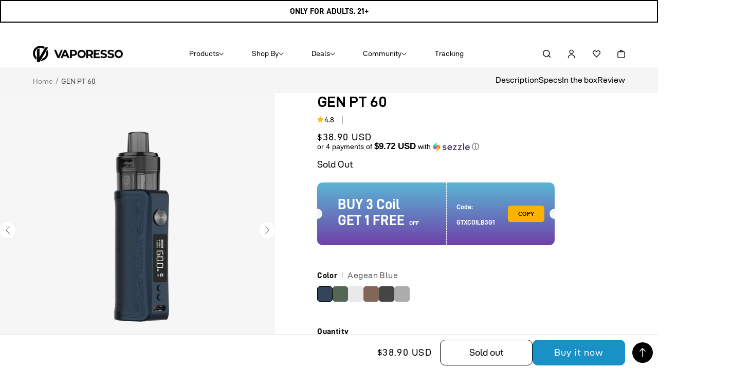

--- FILE ---
content_type: text/css
request_url: https://cdn-widgetsrepository.yotpo.com/brandkit/custom-fonts/HxmsuhCkEiKLaHFsGehg8k1Jouo0ntRuI1M0dTWO/d-dinexp/d-dinexp-400.css
body_size: -43
content:
@font-face {
      font-family: 'D-DINEXP';
      font-weight: 400;
      font-display: swap;
      src: url('https://cdn-widgetsrepository.yotpo.com/brandkit/custom-fonts/HxmsuhCkEiKLaHFsGehg8k1Jouo0ntRuI1M0dTWO/d-dinexp/d-dinexp.woff2');
    }

--- FILE ---
content_type: text/javascript; charset=utf-8
request_url: https://store.vaporesso.com/en-nl/products/gen-pt-60.js
body_size: 1202
content:
{"id":7255694803135,"title":"GEN PT 60","handle":"gen-pt-60","description":"\u003ch1 data-mce-fragment=\"1\"\u003eVAPORESSO GEN PT 60 \u003c\/h1\u003e\n\u003ch2 data-mce-fragment=\"1\"\u003eBEAT THE TANK\u003c\/h2\u003e\n\u003ch2 data-mce-fragment=\"1\"\u003eMain Features:\u003c\/h2\u003e\n\u003cp data-mce-fragment=\"1\"\u003eThe GEN PT 60\/80S are the two new pod mods designed for DTL users. It’s equipped with the new xTank pod with Double Top System and SSS Leak-Resistant Technology 2.0 in the bottom, giving quadra protection for leak resistance. \u003cbr\u003e\u003c\/p\u003e\n\u003col data-mce-fragment=\"1\"\u003e\n\u003cli data-mce-fragment=\"1\"\u003e\n\u003cspan data-mce-fragment=\"1\"\u003e\u003c\/span\u003eDouble Top, Triple S, and Quadra Leak Resistance-The industry-first Integrated Top Airflow and Top Filling System. SSS Leak-Resistant Technology 2.0, SSS + Liquid Self-circulation System \u003cbr\u003e\n\u003c\/li\u003e\n\u003c\/ol\u003e\n\u003col start=\"2\" data-mce-fragment=\"1\"\u003e\n\u003cli data-mce-fragment=\"1\"\u003e\n\u003cspan data-mce-fragment=\"1\"\u003e\u003c\/span\u003eCOREX INSIDEThe Core Of Great Flavor-The patented Morph-Mesh Structure for more even heating and stronger flavor-boosting \u003cbr\u003e\n\u003c\/li\u003e\n\u003c\/ol\u003e\n\u003col start=\"3\" data-mce-fragment=\"1\"\u003e\n\u003cli data-mce-fragment=\"1\"\u003e\n\u003cspan data-mce-fragment=\"1\"\u003e\u003c\/span\u003eFull Compatibility One xTank For All GTX-One GTX platform compatible with all coils from 0.15Ω to 1.2Ω\u003c\/li\u003e\n\u003c\/ol\u003e\n\u003cp data-mce-fragment=\"1\"\u003e \u003c\/p\u003e\n\u003ch2 data-mce-fragment=\"1\"\u003eGEN PT 60 Physical Parameter:\u003c\/h2\u003e\n\u003cul\u003e\n\u003cli data-mce-fragment=\"1\"\u003eSize: 35x 28x 112mm\u003c\/li\u003e\n\u003cli data-mce-fragment=\"1\"\u003eTank Capacity: 4.5ml\u003c\/li\u003e\n\u003cli data-mce-fragment=\"1\"\u003eBattery Capacity: 2500mAh\u003c\/li\u003e\n\u003cli data-mce-fragment=\"1\"\u003eOutput Power: 5-60W\u003c\/li\u003e\n\u003cli data-mce-fragment=\"1\"\u003eDisplay:0.91” OLED Screen\u003c\/li\u003e\n\u003c\/ul\u003e\n\u003cp data-mce-fragment=\"1\"\u003e \u003c\/p\u003e\n\u003ch2 data-mce-fragment=\"1\"\u003eGEN PT 60 Packing list:\u003c\/h2\u003e\n\u003cul\u003e\n\u003cli data-mce-fragment=\"1\"\u003e1 x VAPORESSO GEN PT60 Battery\u003c\/li\u003e\n\u003cli data-mce-fragment=\"1\"\u003e1 x VAPORESSO XTANK POD(4.5ml)\u003c\/li\u003e\n\u003cli data-mce-fragment=\"1\"\u003e1 x GTX 0.2Ω MESH Coil(45-60W)\u003c\/li\u003e\n\u003cli data-mce-fragment=\"1\"\u003e1 x GTX 0.4Ω MESH Coil(26-32W)\u003c\/li\u003e\n\u003cli data-mce-fragment=\"1\"\u003e1 x TYPE-C Cable\u003c\/li\u003e\n\u003cli data-mce-fragment=\"1\"\u003e1 x User Manual\u003c\/li\u003e\n\u003cli data-mce-fragment=\"1\"\u003e1 x Warranty Card\u003c\/li\u003e\n\u003c\/ul\u003e","published_at":"2022-05-30T16:49:26+08:00","created_at":"2022-05-30T15:13:34+08:00","vendor":"VAPORESSO","type":"Vaporizers \u0026 Electronic Cigarettes","tags":["gen_series","Price_$30-$60","related_GTX coils"],"price":3890,"price_min":3890,"price_max":3890,"available":false,"price_varies":false,"compare_at_price":null,"compare_at_price_min":0,"compare_at_price_max":0,"compare_at_price_varies":false,"variants":[{"id":41673146630335,"title":"Aegean Blue","option1":"Aegean Blue","option2":null,"option3":null,"sku":"VP-GENPT60-DTL-ABL","requires_shipping":true,"taxable":true,"featured_image":{"id":33163781963967,"product_id":7255694803135,"position":1,"created_at":"2022-08-31T17:49:31+08:00","updated_at":"2025-10-10T11:00:27+08:00","alt":"VAPORESSO GEN PT60 Pod Mod in Blue, 60W Output, OLED screen display.","width":1000,"height":1000,"src":"https:\/\/cdn.shopify.com\/s\/files\/1\/0071\/4758\/5626\/products\/GEN_PT60_Aegean_Blue_1.png?v=1760065227","variant_ids":[41673146630335]},"available":false,"name":"GEN PT 60 - Aegean Blue","public_title":"Aegean Blue","options":["Aegean Blue"],"price":3890,"weight":190,"compare_at_price":null,"inventory_management":"shopify","barcode":"6943498607204","featured_media":{"alt":"VAPORESSO GEN PT60 Pod Mod in Blue, 60W Output, OLED screen display.","id":25745558569151,"position":1,"preview_image":{"aspect_ratio":1.0,"height":1000,"width":1000,"src":"https:\/\/cdn.shopify.com\/s\/files\/1\/0071\/4758\/5626\/products\/GEN_PT60_Aegean_Blue_1.png?v=1760065227"}},"quantity_rule":{"min":1,"max":null,"increment":1},"quantity_price_breaks":[],"requires_selling_plan":false,"selling_plan_allocations":[]},{"id":41673146695871,"title":"Alphine Green","option1":"Alphine Green","option2":null,"option3":null,"sku":"VP-GENPT60-DTL-AG","requires_shipping":true,"taxable":true,"featured_image":{"id":33163783897279,"product_id":7255694803135,"position":2,"created_at":"2022-08-31T17:49:43+08:00","updated_at":"2025-10-10T11:00:27+08:00","alt":"VAPORESSO GEN PT 60 Pod Mod, Dark Green, 60W output with OLED screen, featuring xTank pod.","width":1000,"height":1000,"src":"https:\/\/cdn.shopify.com\/s\/files\/1\/0071\/4758\/5626\/products\/GEN_PT60_Alphine_Green_1.png?v=1760065227","variant_ids":[41673146695871]},"available":false,"name":"GEN PT 60 - Alphine Green","public_title":"Alphine Green","options":["Alphine Green"],"price":3890,"weight":190,"compare_at_price":null,"inventory_management":"shopify","barcode":"6943498607198","featured_media":{"alt":"VAPORESSO GEN PT 60 Pod Mod, Dark Green, 60W output with OLED screen, featuring xTank pod.","id":25745560764607,"position":2,"preview_image":{"aspect_ratio":1.0,"height":1000,"width":1000,"src":"https:\/\/cdn.shopify.com\/s\/files\/1\/0071\/4758\/5626\/products\/GEN_PT60_Alphine_Green_1.png?v=1760065227"}},"quantity_rule":{"min":1,"max":null,"increment":1},"quantity_price_breaks":[],"requires_selling_plan":false,"selling_plan_allocations":[]},{"id":41673146564799,"title":"Light Silver","option1":"Light Silver","option2":null,"option3":null,"sku":"VP-GENPT60-DTL-S","requires_shipping":true,"taxable":true,"featured_image":{"id":33163780030655,"product_id":7255694803135,"position":5,"created_at":"2022-08-31T17:49:16+08:00","updated_at":"2025-06-11T15:40:26+08:00","alt":"VAPORESSO GEN PT60 Pod Mod in Silver, 60W output, OLED screen display.","width":1000,"height":1000,"src":"https:\/\/cdn.shopify.com\/s\/files\/1\/0071\/4758\/5626\/products\/GEN_PT60_Light_Sliver_1.png?v=1749627626","variant_ids":[41673146564799]},"available":false,"name":"GEN PT 60 - Light Silver","public_title":"Light Silver","options":["Light Silver"],"price":3890,"weight":190,"compare_at_price":null,"inventory_management":"shopify","barcode":"6943498607167","featured_media":{"alt":"VAPORESSO GEN PT60 Pod Mod in Silver, 60W output, OLED screen display.","id":25745556897983,"position":5,"preview_image":{"aspect_ratio":1.0,"height":1000,"width":1000,"src":"https:\/\/cdn.shopify.com\/s\/files\/1\/0071\/4758\/5626\/products\/GEN_PT60_Light_Sliver_1.png?v=1749627626"}},"quantity_rule":{"min":1,"max":null,"increment":1},"quantity_price_breaks":[],"requires_selling_plan":false,"selling_plan_allocations":[]},{"id":41673146663103,"title":"Earth Brown","option1":"Earth Brown","option2":null,"option3":null,"sku":"VP-GENPT60-DTL-EBR","requires_shipping":true,"taxable":true,"featured_image":{"id":33163782750399,"product_id":7255694803135,"position":3,"created_at":"2022-08-31T17:49:37+08:00","updated_at":"2025-06-11T15:40:26+08:00","alt":"VAPORESSO GEN PT60 Pod Mod in Brown, 60W output, OLED screen display","width":1000,"height":1000,"src":"https:\/\/cdn.shopify.com\/s\/files\/1\/0071\/4758\/5626\/products\/GEN_PT60_Earth_Brown_1.png?v=1749627626","variant_ids":[41673146663103]},"available":false,"name":"GEN PT 60 - Earth Brown","public_title":"Earth Brown","options":["Earth Brown"],"price":3890,"weight":190,"compare_at_price":null,"inventory_management":"shopify","barcode":"6943498607181","featured_media":{"alt":"VAPORESSO GEN PT60 Pod Mod in Brown, 60W output, OLED screen display","id":25745559584959,"position":3,"preview_image":{"aspect_ratio":1.0,"height":1000,"width":1000,"src":"https:\/\/cdn.shopify.com\/s\/files\/1\/0071\/4758\/5626\/products\/GEN_PT60_Earth_Brown_1.png?v=1749627626"}},"quantity_rule":{"min":1,"max":null,"increment":1},"quantity_price_breaks":[],"requires_selling_plan":false,"selling_plan_allocations":[]},{"id":41673146532031,"title":"Dark Black","option1":"Dark Black","option2":null,"option3":null,"sku":"VP-GENPT60-DTL-B","requires_shipping":true,"taxable":true,"featured_image":{"id":33163773018303,"product_id":7255694803135,"position":4,"created_at":"2022-08-31T17:48:11+08:00","updated_at":"2025-06-11T15:40:26+08:00","alt":"VAPORESSO GEN PT60 Pod Mod in Black, 60W Output, OLED screen display, with textured grip.","width":1000,"height":1000,"src":"https:\/\/cdn.shopify.com\/s\/files\/1\/0071\/4758\/5626\/products\/GEN_PT60_Dark_Black_1.png?v=1749627626","variant_ids":[41673146532031]},"available":false,"name":"GEN PT 60 - Dark Black","public_title":"Dark Black","options":["Dark Black"],"price":3890,"weight":0,"compare_at_price":null,"inventory_management":"shopify","barcode":"6943498605736","featured_media":{"alt":"VAPORESSO GEN PT60 Pod Mod in Black, 60W Output, OLED screen display, with textured grip.","id":25745549689023,"position":4,"preview_image":{"aspect_ratio":1.0,"height":1000,"width":1000,"src":"https:\/\/cdn.shopify.com\/s\/files\/1\/0071\/4758\/5626\/products\/GEN_PT60_Dark_Black_1.png?v=1749627626"}},"quantity_rule":{"min":1,"max":null,"increment":1},"quantity_price_breaks":[],"requires_selling_plan":false,"selling_plan_allocations":[]},{"id":41673146597567,"title":"Matte Grey","option1":"Matte Grey","option2":null,"option3":null,"sku":"VP-GENPT60-DTL-MG","requires_shipping":true,"taxable":true,"featured_image":{"id":33163780784319,"product_id":7255694803135,"position":6,"created_at":"2022-08-31T17:49:25+08:00","updated_at":"2025-06-11T15:40:26+08:00","alt":"VAPORESSO GEN PT60 Pod Mod in dark gray, 60W output, OLED screen display.","width":1000,"height":1000,"src":"https:\/\/cdn.shopify.com\/s\/files\/1\/0071\/4758\/5626\/products\/GEN_PT60_Matte_Grey_1.png?v=1749627626","variant_ids":[41673146597567]},"available":false,"name":"GEN PT 60 - Matte Grey","public_title":"Matte Grey","options":["Matte Grey"],"price":3890,"weight":190,"compare_at_price":null,"inventory_management":"shopify","barcode":"6943498607174","featured_media":{"alt":"VAPORESSO GEN PT60 Pod Mod in dark gray, 60W output, OLED screen display.","id":25745557651647,"position":6,"preview_image":{"aspect_ratio":1.0,"height":1000,"width":1000,"src":"https:\/\/cdn.shopify.com\/s\/files\/1\/0071\/4758\/5626\/products\/GEN_PT60_Matte_Grey_1.png?v=1749627626"}},"quantity_rule":{"min":1,"max":null,"increment":1},"quantity_price_breaks":[],"requires_selling_plan":false,"selling_plan_allocations":[]}],"images":["\/\/cdn.shopify.com\/s\/files\/1\/0071\/4758\/5626\/products\/GEN_PT60_Aegean_Blue_1.png?v=1760065227","\/\/cdn.shopify.com\/s\/files\/1\/0071\/4758\/5626\/products\/GEN_PT60_Alphine_Green_1.png?v=1760065227","\/\/cdn.shopify.com\/s\/files\/1\/0071\/4758\/5626\/products\/GEN_PT60_Earth_Brown_1.png?v=1749627626","\/\/cdn.shopify.com\/s\/files\/1\/0071\/4758\/5626\/products\/GEN_PT60_Dark_Black_1.png?v=1749627626","\/\/cdn.shopify.com\/s\/files\/1\/0071\/4758\/5626\/products\/GEN_PT60_Light_Sliver_1.png?v=1749627626","\/\/cdn.shopify.com\/s\/files\/1\/0071\/4758\/5626\/products\/GEN_PT60_Matte_Grey_1.png?v=1749627626"],"featured_image":"\/\/cdn.shopify.com\/s\/files\/1\/0071\/4758\/5626\/products\/GEN_PT60_Aegean_Blue_1.png?v=1760065227","options":[{"name":"Color","position":1,"values":["Aegean Blue","Alphine Green","Light Silver","Earth Brown","Dark Black","Matte Grey"]}],"url":"\/en-nl\/products\/gen-pt-60","media":[{"alt":"VAPORESSO GEN PT60 Pod Mod in Blue, 60W Output, OLED screen display.","id":25745558569151,"position":1,"preview_image":{"aspect_ratio":1.0,"height":1000,"width":1000,"src":"https:\/\/cdn.shopify.com\/s\/files\/1\/0071\/4758\/5626\/products\/GEN_PT60_Aegean_Blue_1.png?v=1760065227"},"aspect_ratio":1.0,"height":1000,"media_type":"image","src":"https:\/\/cdn.shopify.com\/s\/files\/1\/0071\/4758\/5626\/products\/GEN_PT60_Aegean_Blue_1.png?v=1760065227","width":1000},{"alt":"VAPORESSO GEN PT 60 Pod Mod, Dark Green, 60W output with OLED screen, featuring xTank pod.","id":25745560764607,"position":2,"preview_image":{"aspect_ratio":1.0,"height":1000,"width":1000,"src":"https:\/\/cdn.shopify.com\/s\/files\/1\/0071\/4758\/5626\/products\/GEN_PT60_Alphine_Green_1.png?v=1760065227"},"aspect_ratio":1.0,"height":1000,"media_type":"image","src":"https:\/\/cdn.shopify.com\/s\/files\/1\/0071\/4758\/5626\/products\/GEN_PT60_Alphine_Green_1.png?v=1760065227","width":1000},{"alt":"VAPORESSO GEN PT60 Pod Mod in Brown, 60W output, OLED screen display","id":25745559584959,"position":3,"preview_image":{"aspect_ratio":1.0,"height":1000,"width":1000,"src":"https:\/\/cdn.shopify.com\/s\/files\/1\/0071\/4758\/5626\/products\/GEN_PT60_Earth_Brown_1.png?v=1749627626"},"aspect_ratio":1.0,"height":1000,"media_type":"image","src":"https:\/\/cdn.shopify.com\/s\/files\/1\/0071\/4758\/5626\/products\/GEN_PT60_Earth_Brown_1.png?v=1749627626","width":1000},{"alt":"VAPORESSO GEN PT60 Pod Mod in Black, 60W Output, OLED screen display, with textured grip.","id":25745549689023,"position":4,"preview_image":{"aspect_ratio":1.0,"height":1000,"width":1000,"src":"https:\/\/cdn.shopify.com\/s\/files\/1\/0071\/4758\/5626\/products\/GEN_PT60_Dark_Black_1.png?v=1749627626"},"aspect_ratio":1.0,"height":1000,"media_type":"image","src":"https:\/\/cdn.shopify.com\/s\/files\/1\/0071\/4758\/5626\/products\/GEN_PT60_Dark_Black_1.png?v=1749627626","width":1000},{"alt":"VAPORESSO GEN PT60 Pod Mod in Silver, 60W output, OLED screen display.","id":25745556897983,"position":5,"preview_image":{"aspect_ratio":1.0,"height":1000,"width":1000,"src":"https:\/\/cdn.shopify.com\/s\/files\/1\/0071\/4758\/5626\/products\/GEN_PT60_Light_Sliver_1.png?v=1749627626"},"aspect_ratio":1.0,"height":1000,"media_type":"image","src":"https:\/\/cdn.shopify.com\/s\/files\/1\/0071\/4758\/5626\/products\/GEN_PT60_Light_Sliver_1.png?v=1749627626","width":1000},{"alt":"VAPORESSO GEN PT60 Pod Mod in dark gray, 60W output, OLED screen display.","id":25745557651647,"position":6,"preview_image":{"aspect_ratio":1.0,"height":1000,"width":1000,"src":"https:\/\/cdn.shopify.com\/s\/files\/1\/0071\/4758\/5626\/products\/GEN_PT60_Matte_Grey_1.png?v=1749627626"},"aspect_ratio":1.0,"height":1000,"media_type":"image","src":"https:\/\/cdn.shopify.com\/s\/files\/1\/0071\/4758\/5626\/products\/GEN_PT60_Matte_Grey_1.png?v=1749627626","width":1000}],"requires_selling_plan":false,"selling_plan_groups":[]}

--- FILE ---
content_type: text/javascript
request_url: https://dashboard.wheelio-app.com/api/wheelioapp/getsettings?jsonp=WheelioAppJSONPCallback482&s=vaporesso-store.myshopify.com&d=vaporesso-store.myshopify.com&cu=https%3A%2F%2Fstore.vaporesso.com%2Fen-nl%2Fproducts%2Fgen-pt-60&uid=482
body_size: 381
content:
window['WheelioAppJSONPCallback482']({"success":false,"errorMessage":"No active campaigns!"})

--- FILE ---
content_type: application/javascript; charset=utf-8
request_url: https://cdn-widgetsrepository.yotpo.com/v1/loader/tj7SOz2ly18Zv2_s88YkGQ
body_size: 18254
content:

if (typeof (window) !== 'undefined' && window.performance && window.performance.mark) {
  window.performance.mark('yotpo:loader:loaded');
}
var yotpoWidgetsContainer = yotpoWidgetsContainer || { guids: {} };
(function(){
    var guid = "tj7SOz2ly18Zv2_s88YkGQ";
    var loader = {
        loadDep: function (link, onLoad, strategy) {
            var script = document.createElement('script');
            script.onload = onLoad || function(){};
            script.src = link;
            if (strategy === 'defer') {
                script.defer = true;
            } else if (strategy === 'async') {
                script.async = true;
            }
            script.setAttribute("type", "text/javascript");
            script.setAttribute("charset", "utf-8");
            document.head.appendChild(script);
        },
        config: {
            data: {
                guid: guid
            },
            widgets: {
            
                "781278": {
                    instanceId: "781278",
                    instanceVersionId: "483932709",
                    templateAssetUrl: "https://cdn-widgetsrepository.yotpo.com/widget-assets/widget-products-redemption/app.v0.8.2-39.js",
                    cssOverrideAssetUrl: "",
                    customizationCssUrl: "",
                    customizations: {
                      "apply-button-color": "#000000",
                      "apply-button-font-size": "14",
                      "apply-button-text": "Apply",
                      "apply-button-text-color": "#ffffff",
                      "apply-button-type": "rounded_filled_rectangle",
                      "cancel-button-text-color": "#0f0c6d",
                      "carousel-custom-arrows-icons": false,
                      "confirm-button-color": "#0f0c6d",
                      "confirm-button-text-color": "#ffffff",
                      "confirm-button-type": "filled_rectangle",
                      "confirmation-step-cancel-option": "CANCEL",
                      "confirmation-step-confirm-option": "YES, ADD IT",
                      "confirmation-step-title": "Add this item to your cart?",
                      "cost-color": "#a0abf0",
                      "cost-font-size": "20",
                      "cost-text-redemption": "{{points}} POINTS",
                      "desktop-slides-per-view": 4,
                      "dropdown-border-color": "#848ca3",
                      "dropdown-border-radius": "2px",
                      "dropdown-point-balance-color": "#000000",
                      "dropdown-point-balance-number-color": "#000000",
                      "dropdown-text": "Choose product",
                      "go-back-text": "GO BACK",
                      "has-free-product-failure": "You can only redeem one free product per purchase",
                      "has-no-paid-product-failure": "Add at least one paid product to your cart in order to redeem",
                      "headline": "Redeem for Products",
                      "headline-color": "#000000FF",
                      "headline-font-size": "36",
                      "image-ratio": "four_three",
                      "limit-one-free-product": "true",
                      "login-button-color": "#000000FF",
                      "login-button-text": "REDEEM NOW",
                      "login-button-text-color": "#000000FF",
                      "login-button-type": "rectangular_outline",
                      "mobile-items-per-slide": 1,
                      "must-have-paid-product": "true",
                      "out-of-stock-background-color": "#FFFFFFFF",
                      "out-of-stock-text": "OUT OF STOCK",
                      "out-of-stock-text-color": "#000000FF",
                      "point-balance-text": "You have {{current_point_balance}} points",
                      "points-balance-color": "#000000FF",
                      "points-balance-font-size": "34",
                      "points-balance-number-color": "#000000FF",
                      "primary-font-name-and-url": "D-DINEXP@700|https://cdn-widgetsrepository.yotpo.com/brandkit/custom-fonts/HxmsuhCkEiKLaHFsGehg8k1Jouo0ntRuI1M0dTWO/d-dinexp/d-din-bold-700.css",
                      "product-880488-displayname": "Free XROS Pods Coupon",
                      "product-880488-settings-background-border-color": "rgba(0,0,0,0)",
                      "product-880488-settings-background-fill-color": "#FFFFFFFF",
                      "product-880488-settings-background-has-shadow": false,
                      "product-880488-settings-background-image-url": "https://cdn-swell-paperclip.yotpo.com/images/images/76560_1718692741.original.png?1718692741",
                      "product-880488-settings-cancel-button-text-color": "#000000FF",
                      "product-880488-settings-confirm-button-color": "#000000FF",
                      "product-880488-settings-confirm-button-text-color": "#FFFFFFFF",
                      "product-880488-settings-confirmation-step-cancel-option": "CANCEL",
                      "product-880488-settings-confirmation-step-confirm-option": "YES, ADD IT",
                      "product-880488-settings-cost": "1600",
                      "product-880488-settings-cost-color": "#000000FF",
                      "product-880488-settings-cost-font-size": "20",
                      "product-880488-settings-cost-text": "{{points}} POINTS",
                      "product-880488-settings-hidden": "false",
                      "product-880488-settings-out-of-stock": "false",
                      "product-880488-settings-redeem-button-color": "#000000FF",
                      "product-880488-settings-redeem-button-text": "REDEEM NOW",
                      "product-880488-settings-redeem-button-text-color": "#000000FF",
                      "product-880488-settings-redeem-button-type": "rectangular_outline",
                      "product-880488-settings-restrict-specific-tier": "false",
                      "product-880488-settings-reward": "Free XROS Pods Coupon",
                      "product-880488-settings-reward-color": "#000000FF",
                      "product-880488-settings-reward-font-size": "18",
                      "product-880488-settings-show-in-logged-out": "No",
                      "product-880488-settings-show-vip-tier-label": "false",
                      "product-880488-settings-variant-id": "",
                      "product-880488-settings-vip-tier-label": "VIP ONLY",
                      "product-880491-displayname": "Free GTX Coils Coupon",
                      "product-880491-settings-background-border-color": "rgba(0,0,0,0)",
                      "product-880491-settings-background-fill-color": "rgba(0,0,0,0)",
                      "product-880491-settings-background-has-shadow": false,
                      "product-880491-settings-background-image-url": "https://cdn-swell-paperclip.yotpo.com/images/images/76561_1718693648.original.png?1718693648",
                      "product-880491-settings-cancel-button-text-color": "#0f0c6d",
                      "product-880491-settings-confirm-button-color": "#0f0c6d",
                      "product-880491-settings-confirm-button-text-color": "#FFFFFF",
                      "product-880491-settings-confirmation-step-cancel-option": "CANCEL",
                      "product-880491-settings-confirmation-step-confirm-option": "YES, ADD IT",
                      "product-880491-settings-cost": "1600",
                      "product-880491-settings-cost-font-size": "20",
                      "product-880491-settings-cost-text": "{{points}} POINTS",
                      "product-880491-settings-hidden": "false",
                      "product-880491-settings-out-of-stock": "false",
                      "product-880491-settings-redeem-button-color": "#0f0c6d",
                      "product-880491-settings-redeem-button-text": "REDEEM NOW",
                      "product-880491-settings-redeem-button-text-color": "#0f0c6d",
                      "product-880491-settings-redeem-button-type": "rectangular_outline",
                      "product-880491-settings-restrict-specific-tier": "false",
                      "product-880491-settings-reward": "Free GTX Coils Coupon",
                      "product-880491-settings-reward-color": "#011247",
                      "product-880491-settings-reward-font-size": "18",
                      "product-880491-settings-show-in-logged-out": "No",
                      "product-880491-settings-show-vip-tier-label": "false",
                      "product-880491-settings-variant-id": "",
                      "product-880491-settings-vip-tier-label": "VIP ONLY",
                      "product-880492-displayname": "Free XROS Mini Coupon",
                      "product-880492-settings-background-border-color": "rgba(0,0,0,0)",
                      "product-880492-settings-background-fill-color": "rgba(0,0,0,0)",
                      "product-880492-settings-background-has-shadow": false,
                      "product-880492-settings-background-image-url": "https://cdn-swell-paperclip.yotpo.com/images/images/76562_1718694302.original.png?1718694302",
                      "product-880492-settings-cancel-button-text-color": "#0f0c6d",
                      "product-880492-settings-confirm-button-color": "#0f0c6d",
                      "product-880492-settings-confirm-button-text-color": "#FFFFFF",
                      "product-880492-settings-confirmation-step-cancel-option": "CANCEL",
                      "product-880492-settings-confirmation-step-confirm-option": "YES, ADD IT",
                      "product-880492-settings-cost": "2100",
                      "product-880492-settings-cost-font-size": "20",
                      "product-880492-settings-cost-text": "{{points}} POINTS",
                      "product-880492-settings-hidden": "false",
                      "product-880492-settings-out-of-stock": "false",
                      "product-880492-settings-redeem-button-color": "#0f0c6d",
                      "product-880492-settings-redeem-button-text": "REDEEM NOW",
                      "product-880492-settings-redeem-button-text-color": "#0f0c6d",
                      "product-880492-settings-redeem-button-type": "rectangular_outline",
                      "product-880492-settings-restrict-specific-tier": "false",
                      "product-880492-settings-reward": "Free XROS Mini Coupon",
                      "product-880492-settings-reward-color": "#011247",
                      "product-880492-settings-reward-font-size": "18",
                      "product-880492-settings-show-in-logged-out": "No",
                      "product-880492-settings-show-vip-tier-label": "false",
                      "product-880492-settings-variant-id": "",
                      "product-880492-settings-vip-tier-label": "VIP ONLY",
                      "redeem-button-color": "#0f0c6d",
                      "redeem-button-text": "REDEEM NOW",
                      "redeem-button-text-color": "#0f0c6d",
                      "redeem-button-type": "rectangular_outline",
                      "redemptions-background-fill-color": "#ffffff",
                      "redemptions-background-has-shadow": false,
                      "reward-color": "#011247",
                      "reward-font-size": "18",
                      "secondary-font-name-and-url": "D-DINEXP@400|https://cdn-widgetsrepository.yotpo.com/brandkit/custom-fonts/HxmsuhCkEiKLaHFsGehg8k1Jouo0ntRuI1M0dTWO/d-dinexp/d-dinexp-400.css",
                      "selected-extensions": [
                        "880488",
                        "880491",
                        "880492"
                      ],
                      "slides-next-button-image": "",
                      "slides-prev-button-image": "",
                      "status-failure-text": "We could not add this product to your cart",
                      "status-success-text": "Product has been successfully added to your cart",
                      "view-cart-link": "/cart",
                      "view-cart-text": "VIEW CART"
                    },
                    staticContent: {
                      "cssEditorEnabled": false,
                      "currency": "USD",
                      "isHidden": false,
                      "isMultiCurrencyEnabled": false,
                      "isShopifyFunctionEnabled": false,
                      "isShopifyNewAccountsVersion": false,
                      "merchantId": "193410",
                      "mustHavePaidProduct": true,
                      "platformName": "shopify",
                      "storeId": "HxmsuhCkEiKLaHFsGehg8k1Jouo0ntRuI1M0dTWO",
                      "storeLoginUrl": "/account/login"
                    },
                    className: "ProductsRedemptionWidget",
                    dependencyGroupId: 2
                },
            
                "777784": {
                    instanceId: "777784",
                    instanceVersionId: "483933001",
                    templateAssetUrl: "https://cdn-widgetsrepository.yotpo.com/widget-assets/widget-products-redemption/app.v0.8.2-39.js",
                    cssOverrideAssetUrl: "",
                    customizationCssUrl: "",
                    customizations: {
                      "apply-button-color": "#000000",
                      "apply-button-font-size": "14",
                      "apply-button-text": "Apply",
                      "apply-button-text-color": "#ffffff",
                      "apply-button-type": "rounded_filled_rectangle",
                      "cancel-button-text-color": "#0f0c6d",
                      "confirm-button-color": "#0f0c6d",
                      "confirm-button-text-color": "#ffffff",
                      "confirm-button-type": "filled_rectangle",
                      "confirmation-step-cancel-option": "CANCEL",
                      "confirmation-step-confirm-option": "YES, ADD IT",
                      "confirmation-step-title": "Add this item to your cart?",
                      "cost-color": "#a0abf0",
                      "cost-font-size": "20",
                      "cost-text-redemption": "{{points}} POINTS",
                      "desktop-slides-per-view": 4,
                      "dropdown-border-color": "#848ca3",
                      "dropdown-border-radius": "2px",
                      "dropdown-point-balance-color": "#000000",
                      "dropdown-point-balance-number-color": "#000000",
                      "dropdown-text": "Choose product",
                      "go-back-text": "GO BACK",
                      "has-free-product-failure": "You can only redeem one free product per purchase",
                      "has-no-paid-product-failure": "Add at least one paid product to your cart in order to redeem",
                      "headline": "Redeem for Products",
                      "headline-color": "#000000FF",
                      "headline-font-size": "36",
                      "image-ratio": "three_four",
                      "login-button-color": "#000000FF",
                      "login-button-text": "REDEEM NOW",
                      "login-button-text-color": "#000000FF",
                      "login-button-type": "rectangular_outline",
                      "mobile-items-per-slide": 4,
                      "out-of-stock-background-color": "#FFFFFFFF",
                      "out-of-stock-text": "OUT OF STOCK",
                      "out-of-stock-text-color": "#000000FF",
                      "point-balance-text": "You have {{current_point_balance}} points",
                      "points-balance-color": "#000000FF",
                      "points-balance-font-size": "34",
                      "points-balance-number-color": "#000000FF",
                      "primary-font-name-and-url": "D-DINEXP@700|https://cdn-widgetsrepository.yotpo.com/brandkit/custom-fonts/HxmsuhCkEiKLaHFsGehg8k1Jouo0ntRuI1M0dTWO/d-dinexp/d-din-bold-700.css",
                      "redeem-button-color": "#0f0c6d",
                      "redeem-button-text": "REDEEM NOW",
                      "redeem-button-text-color": "#0f0c6d",
                      "redeem-button-type": "rectangular_outline",
                      "redemptions-background-fill-color": "#ffffff",
                      "redemptions-background-has-shadow": false,
                      "reward-color": "#011247",
                      "reward-font-size": "18",
                      "secondary-font-name-and-url": "D-DINEXP@400|https://cdn-widgetsrepository.yotpo.com/brandkit/custom-fonts/HxmsuhCkEiKLaHFsGehg8k1Jouo0ntRuI1M0dTWO/d-dinexp/d-dinexp-400.css",
                      "status-failure-text": "We could not add this product to your cart",
                      "status-success-text": "Product has been successfully added to your cart",
                      "view-cart-link": "/cart",
                      "view-cart-text": "VIEW CART"
                    },
                    staticContent: {
                      "cssEditorEnabled": false,
                      "currency": "USD",
                      "isHidden": false,
                      "isMultiCurrencyEnabled": false,
                      "isShopifyFunctionEnabled": false,
                      "isShopifyNewAccountsVersion": false,
                      "merchantId": "193410",
                      "mustHavePaidProduct": true,
                      "platformName": "shopify",
                      "storeId": "HxmsuhCkEiKLaHFsGehg8k1Jouo0ntRuI1M0dTWO",
                      "storeLoginUrl": "/account/login"
                    },
                    className: "ProductsRedemptionWidget",
                    dependencyGroupId: 2
                },
            
                "772111": {
                    instanceId: "772111",
                    instanceVersionId: "484034877",
                    templateAssetUrl: "https://cdn-widgetsrepository.yotpo.com/widget-assets/widget-checkout-redemptions/app.v0.8.5-49.js",
                    cssOverrideAssetUrl: "",
                    customizationCssUrl: "",
                    customizations: {
                      "apply-button-color": "#000000FF",
                      "apply-button-text": "Apply",
                      "apply-button-text-color": "#FFFFFFFF",
                      "apply-button-type": "rounded_filled_rectangle",
                      "base-color": "#000000FF",
                      "cart-amount-below-min-background-color": "#FFFFFFFF",
                      "cart-amount-below-min-font-size": "14",
                      "cart-amount-below-min-text": "Use your points on purchases of {{cart_minimum_amount}} or more. Add another {{cart_missing_amount}} to your cart to use your points!",
                      "cart-amount-below-min-text-color": "#000000FF",
                      "dropdown-border-color": "rgba(0,0,0,1)",
                      "dropdown-border-radius": "2px",
                      "dropdown-text": "Choose reward",
                      "headline-color": "#000000FF",
                      "headline-font-size": 16,
                      "headline-text": "YOU HAVE {{current_point_balance}} POINTS",
                      "not-enough-points-text": "You don't have enough points to redeem just yet",
                      "primary-font-name-and-url": "D-DIN1@700|https://cdn-widgetsrepository.yotpo.com/brandkit/custom-fonts/HxmsuhCkEiKLaHFsGehg8k1Jouo0ntRuI1M0dTWO/d-din/d-dinexp-bold-700.css",
                      "redemption-872551-cart-greater-than-cents": "",
                      "redemption-872551-cost-in-points": "500",
                      "redemption-872551-cost-text": "500 points",
                      "redemption-872551-currency-symbol": "$",
                      "redemption-872551-discount-amount-cents": "500",
                      "redemption-872551-discount-type": "fixed_amount",
                      "redemption-872551-name": "$5 off",
                      "redemption-872551-subunit-to-unit": "100",
                      "redemption-872551-type": "Coupon",
                      "redemption-872551-unrendered-name": "$5 off",
                      "redemption-872552-cart-greater-than-cents": "",
                      "redemption-872552-cost-in-points": "1000",
                      "redemption-872552-cost-text": "1,000 points",
                      "redemption-872552-currency-symbol": "$",
                      "redemption-872552-discount-amount-cents": "1000",
                      "redemption-872552-discount-type": "fixed_amount",
                      "redemption-872552-name": "$10 off",
                      "redemption-872552-subunit-to-unit": "100",
                      "redemption-872552-type": "Coupon",
                      "redemption-872552-unrendered-name": "$10 off",
                      "redemption-872553-cart-greater-than-cents": "",
                      "redemption-872553-cost-in-points": "2000",
                      "redemption-872553-cost-text": "2,000 points",
                      "redemption-872553-currency-symbol": "$",
                      "redemption-872553-discount-amount-cents": "2000",
                      "redemption-872553-discount-type": "fixed_amount",
                      "redemption-872553-name": "$20 off",
                      "redemption-872553-subunit-to-unit": "100",
                      "redemption-872553-type": "Coupon",
                      "redemption-872553-unrendered-name": "$20 off",
                      "redemption-872555-cart-greater-than-cents": "",
                      "redemption-872555-cost-in-points": "0",
                      "redemption-872555-cost-text": "0 points",
                      "redemption-872555-currency-symbol": "$",
                      "redemption-872555-discount-amount-cents": "1000",
                      "redemption-872555-discount-type": "fixed_amount",
                      "redemption-872555-name": "$10 off",
                      "redemption-872555-subunit-to-unit": "100",
                      "redemption-872555-type": "Coupon",
                      "redemption-872555-unrendered-name": "$10 off",
                      "redemption-872633-cart-greater-than-cents": "",
                      "redemption-872633-cost-in-points": "100",
                      "redemption-872633-cost-text": "100 points",
                      "redemption-872633-currency-symbol": "$",
                      "redemption-872633-discount-amount-cents": "100",
                      "redemption-872633-discount-type": "fixed_amount",
                      "redemption-872633-name": "$1 off",
                      "redemption-872633-subunit-to-unit": "100",
                      "redemption-872633-type": "Coupon",
                      "redemption-872633-unrendered-name": "$1 off",
                      "secondary-font-name-and-url": "D-DIN1@400|https://cdn-widgetsrepository.yotpo.com/brandkit/custom-fonts/HxmsuhCkEiKLaHFsGehg8k1Jouo0ntRuI1M0dTWO/d-din/d-dinexp-400.css",
                      "selected-redemption-options": [
                        "872551",
                        "872552",
                        "872553",
                        "872555",
                        "872633"
                      ],
                      "shopify-expand-order-section": "true"
                    },
                    staticContent: {
                      "cssEditorEnabled": false,
                      "currency": "USD",
                      "isHidden": false,
                      "isMultiCurrencyEnabled": false,
                      "merchantId": "193410",
                      "platformName": "shopify",
                      "storeId": "HxmsuhCkEiKLaHFsGehg8k1Jouo0ntRuI1M0dTWO"
                    },
                    className: "CheckoutRedemptionsWidget",
                    dependencyGroupId: null
                },
            
                "745058": {
                    instanceId: "745058",
                    instanceVersionId: "483915801",
                    templateAssetUrl: "https://cdn-widgetsrepository.yotpo.com/widget-assets/widget-referral-share/app.v0.5.10-351.js",
                    cssOverrideAssetUrl: "",
                    customizationCssUrl: "",
                    customizations: {
                      "background-color": "rgba(255,255,255,1)",
                      "customer-email-view-button-text": "Next",
                      "customer-email-view-description-discount-discount": "Give your friends {{friend_reward}} their first purchase of {{min_spent}}, and get {{customer_reward}} for each successful referral.",
                      "customer-email-view-description-discount-points": "Give your friends {{friend_reward}} their first purchase of {{min_spent}}, and get {{customer_reward}} points for each successful referral.",
                      "customer-email-view-description-nothing-discount": "Get {{customer_reward}} for each successful referral.",
                      "customer-email-view-description-nothing-points": "Get {{customer_reward}} points for each successful referral.",
                      "customer-email-view-description-points-discount": "Give your friends {{friend_reward}} points, and get {{customer_reward}} for each successful referral.",
                      "customer-email-view-description-points-points": "Give your friends {{friend_reward}} points, and get {{customer_reward}} points for each successful referral.",
                      "customer-email-view-header": "Refer a Friend",
                      "customer-email-view-input-placeholder": "Your email address",
                      "customer-email-view-title-discount-discount": "GIVE {{friend_reward}}, GET {{customer_reward}}",
                      "customer-email-view-title-discount-points": "GIVE {{friend_reward}}, GET {{customer_reward}} POINTS",
                      "customer-email-view-title-nothing-discount": "REFER A FRIEND, GET {{customer_reward}} FOR REFERRALS",
                      "customer-email-view-title-nothing-points": "REFER A FRIEND, GET {{customer_reward}} POINTS FOR REFERRALS",
                      "customer-email-view-title-points-discount": "GIVE {{friend_reward}} POINTS, GET {{customer_reward}}",
                      "customer-email-view-title-points-points": "GIVE {{friend_reward}} POINTS, GET {{customer_reward}} POINTS",
                      "customer-name-view-input-placeholder": "Your name",
                      "default-toggle": true,
                      "description-color": "rgba(0,0,0,1)",
                      "description-font-size": "18px",
                      "desktop-background-image-url": "https://cdn-widget-assets.yotpo.com/static_assets/tj7SOz2ly18Zv2_s88YkGQ/images/image_2024_06_11_08_58_10_942",
                      "disabled-referral-code-error": "Looks like your referral link was deactivated",
                      "email-fill-color": "#F6F1EE",
                      "email-input-type": "rounded_rectangle",
                      "email-outline-color": "#000000",
                      "email-text-color": "#000000",
                      "final-view-button-text": "Refer more friends",
                      "final-view-description": "Remind your friends to check their email",
                      "final-view-error-description": "We were unable to share the referral link. Go back to the previous step to try again.",
                      "final-view-error-text": "Back",
                      "final-view-error-title": "Something went wrong",
                      "final-view-title": "Thanks for referring!",
                      "fonts-primary-font-name-and-url": "D-DINEXP@700|https://cdn-widgetsrepository.yotpo.com/brandkit/custom-fonts/HxmsuhCkEiKLaHFsGehg8k1Jouo0ntRuI1M0dTWO/d-dinexp/d-din-bold-700.css",
                      "fonts-secondary-font-name-and-url": "D-DINEXP@400|https://cdn-widgetsrepository.yotpo.com/brandkit/custom-fonts/HxmsuhCkEiKLaHFsGehg8k1Jouo0ntRuI1M0dTWO/d-dinexp/d-dinexp-400.css",
                      "header-color": "rgba(0,0,0,1)",
                      "header-font-size": "24px",
                      "login-view-description-discount-discount": "Give your friends {{friend_reward}} their first purchase of {{min_spent}}, and get {{customer_reward}} for each successful referral.",
                      "login-view-description-discount-points": "Give your friends {{friend_reward}} their first purchase of {{min_spent}}, and get {{customer_reward}} points for each successful referral.",
                      "login-view-description-nothing-discount": "Get {{customer_reward}} for each successful referral.",
                      "login-view-description-nothing-points": "Get {{customer_reward}} points for each successful referral.",
                      "login-view-description-points-discount": "Give your friends {{friend_reward}} points, and get {{customer_reward}} for each successful referral.",
                      "login-view-description-points-points": "Give your friends {{friend_reward}} points, and get {{customer_reward}} points for each successful referral.",
                      "login-view-header": "Refer a Friend",
                      "login-view-log-in-button-text": "Log in",
                      "login-view-sign-up-button-text": "Join now",
                      "login-view-title-discount-discount": "GIVE {{friend_reward}}, GET {{customer_reward}}",
                      "login-view-title-discount-points": "GIVE {{friend_reward}}, GET {{customer_reward}} POINTS",
                      "login-view-title-nothing-discount": "REFER A FRIEND, GET {{customer_reward}} FOR REFERRALS",
                      "login-view-title-nothing-points": "REFER A FRIEND, GET {{customer_reward}} POINTS FOR REFERRALS",
                      "login-view-title-points-discount": "GIVE {{friend_reward}} POINTS, GET {{customer_reward}}",
                      "login-view-title-points-points": "GIVE {{friend_reward}} POINTS, GET {{customer_reward}} POINTS",
                      "main-share-option-desktop": "main_share_copy_link",
                      "main-share-option-mobile": "main_share_sms",
                      "mobile-background-image-url": "https://cdn-widget-assets.yotpo.com/static_assets/tj7SOz2ly18Zv2_s88YkGQ/images/image_2024_06_11_08_58_26_872",
                      "primary-button-background-color": "rgba(0,0,0,1)",
                      "primary-button-font-size": "16px",
                      "primary-button-size": "standard",
                      "primary-button-text-color": "rgba(255,255,255,1)",
                      "primary-button-type": "rounded_filled_rectangle",
                      "referral-history-completed-points-text": "{{points}} POINTS",
                      "referral-history-completed-status-type": "text",
                      "referral-history-confirmed-status": "Completed",
                      "referral-history-pending-status": "Pending",
                      "referral-history-redeem-text": "You can redeem your points for a reward, or apply your reward code at checkout.",
                      "referral-history-sumup-line-points-text": "{{points}} POINTS",
                      "referral-history-sumup-line-text": "Your Rewards",
                      "referral-views-button-text": "Next",
                      "referral-views-copy-link-button-text": "Copy link",
                      "referral-views-description-discount-discount": "Give your friends {{friend_reward}} their first purchase of {{min_spent}}, and get {{customer_reward}} for each successful referral.",
                      "referral-views-description-discount-points": "Give your friends {{friend_reward}} their first purchase of {{min_spent}}, and get {{customer_reward}} points for each successful referral.",
                      "referral-views-description-nothing-discount": "Get {{customer_reward}} for each successful referral.",
                      "referral-views-description-nothing-points": "Get {{customer_reward}} points for each successful referral.",
                      "referral-views-description-points-discount": "Give your friends {{friend_reward}} points, and get {{customer_reward}} for each successful referral.",
                      "referral-views-description-points-points": "Give your friends {{friend_reward}} points, and get {{customer_reward}} points for each successful referral.",
                      "referral-views-email-share-body": "How does a discount off your first order at {{company_name}} sound? Use the link below and once you've shopped, I'll get a reward too.\n{{referral_link}}",
                      "referral-views-email-share-subject": "Discount to a Store You'll Love!",
                      "referral-views-email-share-type": "marketing_email",
                      "referral-views-friends-input-placeholder": "Friend’s email address",
                      "referral-views-header": "Refer a Friend",
                      "referral-views-personal-email-button-text": "Share via email",
                      "referral-views-sms-button-text": "Share via SMS",
                      "referral-views-title-discount-discount": "GIVE {{friend_reward}}, GET {{customer_reward}}",
                      "referral-views-title-discount-points": "GIVE {{friend_reward}}, GET {{customer_reward}} POINTS",
                      "referral-views-title-nothing-discount": "REFER A FRIEND, GET {{customer_reward}} FOR REFERRALS",
                      "referral-views-title-nothing-points": "REFER A FRIEND, GET {{customer_reward}} POINTS FOR REFERRALS",
                      "referral-views-title-points-discount": "GIVE {{friend_reward}} POINTS, GET {{customer_reward}}",
                      "referral-views-title-points-points": "GIVE {{friend_reward}} POINTS, GET {{customer_reward}} POINTS",
                      "referral-views-whatsapp-button-text": "Share via WhatsApp",
                      "secondary-button-background-color": "rgba(255,255,255,1)",
                      "secondary-button-text-color": "#000000",
                      "secondary-button-type": "rounded_rectangle",
                      "share-allow-copy-link": true,
                      "share-allow-email": true,
                      "share-allow-sms": true,
                      "share-allow-whatsapp": true,
                      "share-icons-color": "rgba(0,0,0,1)",
                      "share-settings-copyLink": true,
                      "share-settings-default-checkbox": true,
                      "share-settings-default-mobile-checkbox": true,
                      "share-settings-email": true,
                      "share-settings-mobile-copyLink": true,
                      "share-settings-mobile-email": true,
                      "share-settings-mobile-sms": true,
                      "share-settings-mobile-whatsapp": true,
                      "share-settings-whatsapp": true,
                      "share-sms-message": "I love {{company_name}}! Shop through my link to get a reward {{referral_link}}",
                      "share-whatsapp-message": "I love {{company_name}}! Shop through my link to get a reward {{referral_link}}",
                      "tab-size": "small",
                      "tab-type": "lower_line",
                      "tab-view-primary-tab-text": "Refer a Friend",
                      "tab-view-secondary-tab-text": "Your Referrals",
                      "tile-color": "rgba(255,255,255,1)",
                      "title-color": "rgba(0,0,0,1)",
                      "title-font-size": "32px",
                      "view-exit-intent-enabled": false,
                      "view-exit-intent-mobile-timeout-ms": 10000,
                      "view-is-popup": false,
                      "view-layout": "left",
                      "view-popup-delay-ms": 0,
                      "view-show-customer-name": false,
                      "view-show-popup-on-exit": false,
                      "view-show-referral-history": false,
                      "view-table-rectangular-dark-pending-color": "rgba( 0, 0, 0, 0.6 )",
                      "view-table-rectangular-light-pending-color": "#FFFFFF",
                      "view-table-selected-color": "#0F8383",
                      "view-table-theme": "dark",
                      "view-table-type": "lines",
                      "wadmin-text-and-share-choose-sreen": "step_3"
                    },
                    staticContent: {
                      "advocateLoggedInRequirement": true,
                      "advocateRewardType": "REWARD_OPTION",
                      "companyName": "VAPORESSO Store",
                      "cssEditorEnabled": false,
                      "currency": "USD",
                      "friendRewardType": "REWARD_OPTION",
                      "hasPrimaryFontsFeature": true,
                      "isFreeMerchant": false,
                      "isHidden": false,
                      "isMultiCurrencyEnabled": false,
                      "justPersonalEmail": true,
                      "merchantId": "193410",
                      "migrateTabColorToBackground": true,
                      "platformName": "shopify",
                      "referralHistoryEnabled": true,
                      "referralHost": "http://rwrd.io",
                      "storeId": "HxmsuhCkEiKLaHFsGehg8k1Jouo0ntRuI1M0dTWO"
                    },
                    className: "ReferralShareWidget",
                    dependencyGroupId: null
                },
            
                "734548": {
                    instanceId: "734548",
                    instanceVersionId: "484018965",
                    templateAssetUrl: "https://cdn-widgetsrepository.yotpo.com/widget-assets/widget-my-rewards/app.v1.4.19-32.js",
                    cssOverrideAssetUrl: "",
                    customizationCssUrl: "",
                    customizations: {
                      "headline-font-size": 32,
                      "layout-background-color": "#FFFFFFFF",
                      "logged-in-description-color": "#000000FF",
                      "logged-in-description-font-size": "22",
                      "logged-in-description-text": "{{current_point_balance}} points",
                      "logged-in-description-tier-status-text": "{{current_vip_tier_name}} tier",
                      "logged-in-headline-color": "#000000FF",
                      "logged-in-headline-font-size": 32,
                      "logged-in-headline-text": "Hi {{first_name}}!",
                      "logged-in-primary-button-cta-type": "redemptionWidget",
                      "logged-in-primary-button-text": "Redeem points",
                      "logged-in-secondary-button-text": "Rewards history",
                      "logged-out-headline-color": "#000000FF",
                      "logged-out-headline-font-size": 32,
                      "logged-out-headline-text": "How it Works",
                      "logged-out-selected-step-name": "step_1",
                      "primary-button-background-color": "#000000FF",
                      "primary-button-text-color": "#FFFFFFFF",
                      "primary-button-type": "rounded_filled_rectangle",
                      "primary-font-name-and-url": "D-DINEXP@700|https://cdn-widgetsrepository.yotpo.com/brandkit/custom-fonts/HxmsuhCkEiKLaHFsGehg8k1Jouo0ntRuI1M0dTWO/d-dinexp/d-din-bold-700.css",
                      "reward-step-1-displayname": "Step 1",
                      "reward-step-1-settings-description": "Create an account and\nearn 300 points.",
                      "reward-step-1-settings-description-color": "rgba(0,0,0,1)",
                      "reward-step-1-settings-description-font-size": "16",
                      "reward-step-1-settings-icon": "default",
                      "reward-step-1-settings-icon-color": "#000000FF",
                      "reward-step-1-settings-title": "Sign up",
                      "reward-step-1-settings-title-color": "#000000FF",
                      "reward-step-1-settings-title-font-size": "20",
                      "reward-step-2-displayname": "Step 2",
                      "reward-step-2-settings-description": "Earn points every time\nyou shop.",
                      "reward-step-2-settings-description-color": "rgba(0,0,0,1)",
                      "reward-step-2-settings-description-font-size": "16",
                      "reward-step-2-settings-icon": "default",
                      "reward-step-2-settings-icon-color": "#000000FF",
                      "reward-step-2-settings-title": "Earn points",
                      "reward-step-2-settings-title-color": "#000000FF",
                      "reward-step-2-settings-title-font-size": "20",
                      "reward-step-3-displayname": "Step 3",
                      "reward-step-3-settings-description": "Redeem points for\nexclusive rewards.",
                      "reward-step-3-settings-description-color": "rgba(0,0,0,1)",
                      "reward-step-3-settings-description-font-size": "16",
                      "reward-step-3-settings-icon": "default",
                      "reward-step-3-settings-icon-color": "#000000FF",
                      "reward-step-3-settings-title": "Redeem points",
                      "reward-step-3-settings-title-color": "#000000FF",
                      "reward-step-3-settings-title-font-size": "20",
                      "rewards-history-approved-text": "Approved",
                      "rewards-history-background-color": "rgba(0,0,0,0.79)",
                      "rewards-history-balance-display": "points",
                      "rewards-history-headline-color": "#000000FF",
                      "rewards-history-headline-font-size": "26",
                      "rewards-history-headline-text": "Rewards History",
                      "rewards-history-pending-text": "Pending",
                      "rewards-history-refunded-text": "Refunded",
                      "rewards-history-reversed-text": "Reversed",
                      "rewards-history-table-action-col-text": "Action",
                      "rewards-history-table-date-col-text": "Date",
                      "rewards-history-table-expiration-col-text": "Points expire on",
                      "rewards-history-table-points-col-text": "Points",
                      "rewards-history-table-status-col-text": "Status",
                      "rewards-history-table-store-col-text": "Store",
                      "secondary-button-background-color": "rgba(0,0,0,1)",
                      "secondary-button-text-color": "rgba(0,0,0,1)",
                      "secondary-button-type": "rounded_rectangle",
                      "secondary-font-name-and-url": "D-DINEXP@400|https://cdn-widgetsrepository.yotpo.com/brandkit/custom-fonts/HxmsuhCkEiKLaHFsGehg8k1Jouo0ntRuI1M0dTWO/d-dinexp/d-dinexp-400.css",
                      "show-logged-in-description-points-balance": true,
                      "show-logged-in-description-tier-status": false,
                      "view-grid-points-column-color": "#000000FF",
                      "view-grid-rectangular-background-color": "#D8D8D8FF",
                      "view-grid-type": "stripes"
                    },
                    staticContent: {
                      "cssEditorEnabled": false,
                      "currency": "USD",
                      "isHidden": false,
                      "isMultiCurrencyEnabled": false,
                      "isMultiStoreMerchant": false,
                      "isShopifyNewAccountsVersion": false,
                      "isVipTiersEnabled": false,
                      "merchantId": "193410",
                      "platformName": "shopify",
                      "storeId": "HxmsuhCkEiKLaHFsGehg8k1Jouo0ntRuI1M0dTWO"
                    },
                    className: "MyRewardsWidget",
                    dependencyGroupId: 2
                },
            
                "734547": {
                    instanceId: "734547",
                    instanceVersionId: "484920947",
                    templateAssetUrl: "https://cdn-widgetsrepository.yotpo.com/widget-assets/widget-hero-section/app.v1.8.5-42.js",
                    cssOverrideAssetUrl: "",
                    customizationCssUrl: "",
                    customizations: {
                      "background-image-url": "https://cdn-widget-assets.yotpo.com/static_assets/tj7SOz2ly18Zv2_s88YkGQ/images/image_2024_06_11_06_47_23_268",
                      "description-color": "rgba(44,44,44,1)",
                      "description-font-size": "16",
                      "description-text-logged-in": "As a member, you'll earn points and exclusive rewards every time you shop.",
                      "description-text-logged-out": "Become a member and earn points and exclusive rewards every time you shop.",
                      "headline-color": "rgba(44,44,44,1)",
                      "headline-font-size": 32,
                      "headline-text-logged-in": "Welcome to the club",
                      "headline-text-logged-out": "Join the club \u0026 Save more",
                      "login-button-color": "rgba(0,0,0,1)",
                      "login-button-text": "LOG IN",
                      "login-button-text-color": "rgba(0,0,0,1)",
                      "login-button-type": "rounded_rectangle",
                      "mobile-background-image-url": "https://cdn-widget-assets.yotpo.com/static_assets/tj7SOz2ly18Zv2_s88YkGQ/images/image_2024_06_11_06_53_57_649",
                      "primary-font-name-and-url": "D-DINEXP@700|https://cdn-widgetsrepository.yotpo.com/brandkit/custom-fonts/HxmsuhCkEiKLaHFsGehg8k1Jouo0ntRuI1M0dTWO/d-dinexp/d-din-bold-700.css",
                      "register-button-color": "#000000FF",
                      "register-button-text": "JOIN NOW",
                      "register-button-text-color": "#FFFFFFFF",
                      "register-button-type": "rounded_filled_rectangle",
                      "secondary-font-name-and-url": "D-DINEXP@400|https://cdn-widgetsrepository.yotpo.com/brandkit/custom-fonts/HxmsuhCkEiKLaHFsGehg8k1Jouo0ntRuI1M0dTWO/d-dinexp/d-dinexp-400.css",
                      "text-background-color": "rgba(255,255,255,1)",
                      "text-background-show-on-desktop": "true",
                      "text-background-show-on-mobile": "true",
                      "view-layout": "left-layout"
                    },
                    staticContent: {
                      "cssEditorEnabled": false,
                      "isHidden": false,
                      "isShopifyNewAccountsVersion": false,
                      "merchantId": "193410",
                      "platformName": "shopify",
                      "storeId": "HxmsuhCkEiKLaHFsGehg8k1Jouo0ntRuI1M0dTWO",
                      "storeLoginUrl": "//store.vaporesso.com/account/login",
                      "storeRegistrationUrl": "//store.vaporesso.com/account/register"
                    },
                    className: "HeroSectionWidget",
                    dependencyGroupId: 2
                },
            
                "734546": {
                    instanceId: "734546",
                    instanceVersionId: "483912469",
                    templateAssetUrl: "https://cdn-widgetsrepository.yotpo.com/widget-assets/widget-referral-share/app.v0.5.10-351.js",
                    cssOverrideAssetUrl: "",
                    customizationCssUrl: "",
                    customizations: {
                      "background-color": "#F6F1EE",
                      "customer-email-view-button-text": "Next",
                      "customer-email-view-description-discount-discount": "Give your friends {{friend_reward}} their first purchase of {{min_spent}}, and get {{customer_reward}} for each successful referral.",
                      "customer-email-view-description-discount-points": "Give your friends {{friend_reward}} their first purchase of {{min_spent}}, and get {{customer_reward}} points for each successful referral.",
                      "customer-email-view-description-nothing-discount": "Get {{customer_reward}} for each successful referral.",
                      "customer-email-view-description-nothing-points": "Get {{customer_reward}} points for each successful referral.",
                      "customer-email-view-description-points-discount": "Give your friends {{friend_reward}} points, and get {{customer_reward}} for each successful referral.",
                      "customer-email-view-description-points-points": "Give your friends {{friend_reward}} points, and get {{customer_reward}} points for each successful referral.",
                      "customer-email-view-header": "Refer a Friend",
                      "customer-email-view-input-placeholder": "Your email address",
                      "customer-email-view-title-discount-discount": "GIVE {{friend_reward}}, GET {{customer_reward}}",
                      "customer-email-view-title-discount-points": "GIVE {{friend_reward}}, GET {{customer_reward}} POINTS",
                      "customer-email-view-title-nothing-discount": "REFER A FRIEND, GET {{customer_reward}} FOR REFERRALS",
                      "customer-email-view-title-nothing-points": "REFER A FRIEND, GET {{customer_reward}} POINTS FOR REFERRALS",
                      "customer-email-view-title-points-discount": "GIVE {{friend_reward}} POINTS, GET {{customer_reward}}",
                      "customer-email-view-title-points-points": "GIVE {{friend_reward}} POINTS, GET {{customer_reward}} POINTS",
                      "customer-name-view-input-placeholder": "Your name",
                      "default-toggle": true,
                      "description-color": "#6C6C6C",
                      "description-font-size": "16px",
                      "desktop-background-image-url": "https://cdn-widget-assets.yotpo.com/ReferralShareWidget/assets/0.1.1/assets/background-image.jpg",
                      "disabled-referral-code-error": "Looks like your referral link was deactivated",
                      "email-fill-color": "#F6F1EE",
                      "email-input-type": "rounded_rectangle",
                      "email-outline-color": "#000000",
                      "email-text-color": "#000000",
                      "final-view-button-text": "Refer more friends",
                      "final-view-description": "Remind your friends to check their email",
                      "final-view-error-description": "We were unable to share the referral link. Go back to the previous step to try again.",
                      "final-view-error-text": "Back",
                      "final-view-error-title": "Something went wrong",
                      "final-view-title": "Thanks for referring!",
                      "fonts-primary-font-name-and-url": "Poppins@600|https://cdn-widgetsrepository.yotpo.com/web-fonts/css/poppins/v1/poppins_600.css",
                      "fonts-secondary-font-name-and-url": "Poppins@400|https://cdn-widgetsrepository.yotpo.com/web-fonts/css/poppins/v1/poppins_400.css",
                      "header-color": "#ffffff",
                      "header-font-size": "16px",
                      "login-view-description-discount-discount": "Give your friends {{friend_reward}} their first purchase of {{min_spent}}, and get {{customer_reward}} for each successful referral.",
                      "login-view-description-discount-points": "Give your friends {{friend_reward}} their first purchase of {{min_spent}}, and get {{customer_reward}} points for each successful referral.",
                      "login-view-description-nothing-discount": "Get {{customer_reward}} for each successful referral.",
                      "login-view-description-nothing-points": "Get {{customer_reward}} points for each successful referral.",
                      "login-view-description-points-discount": "Give your friends {{friend_reward}} points, and get {{customer_reward}} for each successful referral.",
                      "login-view-description-points-points": "Give your friends {{friend_reward}} points, and get {{customer_reward}} points for each successful referral.",
                      "login-view-header": "Refer a Friend",
                      "login-view-log-in-button-text": "Log in",
                      "login-view-sign-up-button-text": "Join now",
                      "login-view-title-discount-discount": "GIVE {{friend_reward}}, GET {{customer_reward}}",
                      "login-view-title-discount-points": "GIVE {{friend_reward}}, GET {{customer_reward}} POINTS",
                      "login-view-title-nothing-discount": "REFER A FRIEND, GET {{customer_reward}} FOR REFERRALS",
                      "login-view-title-nothing-points": "REFER A FRIEND, GET {{customer_reward}} POINTS FOR REFERRALS",
                      "login-view-title-points-discount": "GIVE {{friend_reward}} POINTS, GET {{customer_reward}}",
                      "login-view-title-points-points": "GIVE {{friend_reward}} POINTS, GET {{customer_reward}} POINTS",
                      "main-share-option-desktop": "main_share_copy_link",
                      "main-share-option-mobile": "main_share_sms",
                      "mobile-background-image-url": "https://cdn-widget-assets.yotpo.com/ReferralShareWidget/assets/0.1.1/assets/background-image-mobile.jpg",
                      "primary-button-background-color": "#44d62c",
                      "primary-button-font-size": "16px",
                      "primary-button-size": "standard",
                      "primary-button-text-color": "#000000",
                      "primary-button-type": "rounded_filled_rectangle",
                      "referral-history-completed-points-text": "{{points}} POINTS",
                      "referral-history-completed-status-type": "text",
                      "referral-history-confirmed-status": "Completed",
                      "referral-history-pending-status": "Pending",
                      "referral-history-redeem-text": "You can redeem your points for a reward, or apply your reward code at checkout.",
                      "referral-history-sumup-line-points-text": "{{points}} POINTS",
                      "referral-history-sumup-line-text": "Your Rewards",
                      "referral-views-button-text": "Next",
                      "referral-views-copy-link-button-text": "Copy link",
                      "referral-views-description-discount-discount": "Give your friends {{friend_reward}} their first purchase of {{min_spent}}, and get {{customer_reward}} for each successful referral.",
                      "referral-views-description-discount-points": "Give your friends {{friend_reward}} their first purchase of {{min_spent}}, and get {{customer_reward}} points for each successful referral.",
                      "referral-views-description-nothing-discount": "Get {{customer_reward}} for each successful referral.",
                      "referral-views-description-nothing-points": "Get {{customer_reward}} points for each successful referral.",
                      "referral-views-description-points-discount": "Give your friends {{friend_reward}} points, and get {{customer_reward}} for each successful referral.",
                      "referral-views-description-points-points": "Give your friends {{friend_reward}} points, and get {{customer_reward}} points for each successful referral.",
                      "referral-views-email-share-body": "How does a discount off your first order at {{company_name}} sound? Use the link below and once you've shopped, I'll get a reward too.\n{{referral_link}}",
                      "referral-views-email-share-subject": "Discount to a Store You'll Love!",
                      "referral-views-email-share-type": "personal_email",
                      "referral-views-friends-input-placeholder": "Friend’s email address",
                      "referral-views-header": "Refer a Friend",
                      "referral-views-personal-email-button-text": "Share via email",
                      "referral-views-sms-button-text": "Share via SMS",
                      "referral-views-title-discount-discount": "GIVE {{friend_reward}}, GET {{customer_reward}}",
                      "referral-views-title-discount-points": "GIVE {{friend_reward}}, GET {{customer_reward}} POINTS",
                      "referral-views-title-nothing-discount": "REFER A FRIEND, GET {{customer_reward}} FOR REFERRALS",
                      "referral-views-title-nothing-points": "REFER A FRIEND, GET {{customer_reward}} POINTS FOR REFERRALS",
                      "referral-views-title-points-discount": "GIVE {{friend_reward}} POINTS, GET {{customer_reward}}",
                      "referral-views-title-points-points": "GIVE {{friend_reward}} POINTS, GET {{customer_reward}} POINTS",
                      "referral-views-whatsapp-button-text": "Share via WhatsApp",
                      "secondary-button-background-color": "#44d62c",
                      "secondary-button-text-color": "#000000",
                      "secondary-button-type": "rounded_rectangle",
                      "share-allow-copy-link": true,
                      "share-allow-email": true,
                      "share-allow-sms": true,
                      "share-allow-whatsapp": true,
                      "share-icons-color": "#ffffff",
                      "share-settings-copyLink": true,
                      "share-settings-default-checkbox": true,
                      "share-settings-default-mobile-checkbox": true,
                      "share-settings-email": true,
                      "share-settings-mobile-copyLink": true,
                      "share-settings-mobile-email": true,
                      "share-settings-mobile-sms": true,
                      "share-settings-mobile-whatsapp": true,
                      "share-settings-whatsapp": true,
                      "share-sms-message": "I love {{company_name}}! Shop through my link to get a reward {{referral_link}}",
                      "share-whatsapp-message": "I love {{company_name}}! Shop through my link to get a reward {{referral_link}}",
                      "tab-size": "small",
                      "tab-type": "lower_line",
                      "tab-view-primary-tab-text": "Refer a Friend",
                      "tab-view-secondary-tab-text": "Your Referrals",
                      "tile-color": "#111111",
                      "title-color": "#ffffff",
                      "title-font-size": "26px",
                      "view-exit-intent-enabled": false,
                      "view-exit-intent-mobile-timeout-ms": 10000,
                      "view-is-popup": false,
                      "view-layout": "left",
                      "view-popup-delay-ms": 0,
                      "view-show-customer-name": false,
                      "view-show-popup-on-exit": false,
                      "view-show-referral-history": false,
                      "view-table-rectangular-dark-pending-color": "rgba( 0, 0, 0, 0.6 )",
                      "view-table-rectangular-light-pending-color": "#FFFFFF",
                      "view-table-selected-color": "#0F8383",
                      "view-table-theme": "dark",
                      "view-table-type": "lines"
                    },
                    staticContent: {
                      "advocateLoggedInRequirement": true,
                      "advocateRewardType": "REWARD_OPTION",
                      "companyName": "VAPORESSO Store",
                      "cssEditorEnabled": false,
                      "currency": "USD",
                      "friendRewardType": "REWARD_OPTION",
                      "hasPrimaryFontsFeature": true,
                      "isHidden": false,
                      "isMultiCurrencyEnabled": false,
                      "merchantId": "193410",
                      "migrateTabColorToBackground": true,
                      "platformName": "shopify",
                      "referralHistoryEnabled": true,
                      "referralHost": "http://rwrd.io",
                      "storeId": "HxmsuhCkEiKLaHFsGehg8k1Jouo0ntRuI1M0dTWO"
                    },
                    className: "ReferralShareWidget",
                    dependencyGroupId: null
                },
            
                "734545": {
                    instanceId: "734545",
                    instanceVersionId: "484007076",
                    templateAssetUrl: "https://cdn-widgetsrepository.yotpo.com/widget-assets/widget-loyalty-campaigns/app.v1.2.16-38.js",
                    cssOverrideAssetUrl: "",
                    customizationCssUrl: "",
                    customizations: {
                      "campaign-description-font-color": "#6C6C6C",
                      "campaign-description-size": "16px",
                      "campaign-item-1469373-background-color": "rgba(0,0,0,0)",
                      "campaign-item-1469373-background-image-color-overlay": "rgba(0, 0, 0, .4)",
                      "campaign-item-1469373-background-type": "color",
                      "campaign-item-1469373-border-color": "#BCBCBC",
                      "campaign-item-1469373-description-font-color": "rgba(0,0,0,1)",
                      "campaign-item-1469373-description-font-size": "16",
                      "campaign-item-1469373-exclude_audience_names": [],
                      "campaign-item-1469373-hover-view-tile-message": "Earn 10 points for every $1 spent",
                      "campaign-item-1469373-icon-color": "rgba(0,0,0,1)",
                      "campaign-item-1469373-icon-type": "defaultIcon",
                      "campaign-item-1469373-include_audience_ids": "1",
                      "campaign-item-1469373-include_audience_names": [
                        "All customers"
                      ],
                      "campaign-item-1469373-special-reward-enabled": "false",
                      "campaign-item-1469373-special-reward-headline-background-color": "#000000",
                      "campaign-item-1469373-special-reward-headline-text": "Just for you!",
                      "campaign-item-1469373-special-reward-headline-title-font-color": "#ffffff",
                      "campaign-item-1469373-special-reward-headline-title-font-size": "12",
                      "campaign-item-1469373-special-reward-tile-border-color": "#ffffff",
                      "campaign-item-1469373-tile-description": "Make a purchase",
                      "campaign-item-1469373-tile-reward": "10 points for every $1 spent",
                      "campaign-item-1469373-title-font-color": "rgba(0,0,0,1)",
                      "campaign-item-1469373-title-font-size": "18",
                      "campaign-item-1469373-type": "PointsForPurchasesCampaign",
                      "campaign-item-1469374-background-color": "rgba(0,0,0,0)",
                      "campaign-item-1469374-background-image-color-overlay": "rgba(0, 0, 0, .4)",
                      "campaign-item-1469374-background-type": "color",
                      "campaign-item-1469374-border-color": "#BCBCBC",
                      "campaign-item-1469374-description-font-color": "rgba(0,0,0,1)",
                      "campaign-item-1469374-description-font-size": "16",
                      "campaign-item-1469374-exclude_audience_names": [],
                      "campaign-item-1469374-hover-view-tile-message": "Earn 300 points when you create an account",
                      "campaign-item-1469374-icon-color": "rgba(0,0,0,1)",
                      "campaign-item-1469374-icon-type": "defaultIcon",
                      "campaign-item-1469374-include_audience_ids": "1",
                      "campaign-item-1469374-include_audience_names": [
                        "All customers"
                      ],
                      "campaign-item-1469374-special-reward-enabled": "false",
                      "campaign-item-1469374-special-reward-headline-background-color": "#000000",
                      "campaign-item-1469374-special-reward-headline-text": "Just for you!",
                      "campaign-item-1469374-special-reward-headline-title-font-color": "#ffffff",
                      "campaign-item-1469374-special-reward-headline-title-font-size": "12",
                      "campaign-item-1469374-special-reward-tile-border-color": "#ffffff",
                      "campaign-item-1469374-tile-description": "Create an account",
                      "campaign-item-1469374-tile-reward": "300 points",
                      "campaign-item-1469374-title-font-color": "#ffffff",
                      "campaign-item-1469374-title-font-size": "18",
                      "campaign-item-1469374-type": "CreateAccountCampaign",
                      "campaign-item-1469375-action-tile-ask-year": "true",
                      "campaign-item-1469375-action-tile-birthday-required-field-message": "This field is required",
                      "campaign-item-1469375-action-tile-birthday-thank-you-message": "Thanks! We're looking forward to helping you celebrate :)",
                      "campaign-item-1469375-action-tile-european-date-format": "false",
                      "campaign-item-1469375-action-tile-message-text": "If your birthday is within the next 30 days, your reward will be granted in delay, up to 30 days.",
                      "campaign-item-1469375-action-tile-month-names": "January,February,March,April,May,June,July,August,September,October,November,December",
                      "campaign-item-1469375-action-tile-title": "Earn 100 points on your birthday",
                      "campaign-item-1469375-background-color": "rgba(0,0,0,0)",
                      "campaign-item-1469375-background-image-color-overlay": "rgba(0, 0, 0, .4)",
                      "campaign-item-1469375-background-type": "color",
                      "campaign-item-1469375-border-color": "#BCBCBC",
                      "campaign-item-1469375-description-font-color": "rgba(0,0,0,1)",
                      "campaign-item-1469375-description-font-size": "16",
                      "campaign-item-1469375-exclude_audience_names": [],
                      "campaign-item-1469375-icon-color": "rgba(0,0,0,1)",
                      "campaign-item-1469375-icon-type": "defaultIcon",
                      "campaign-item-1469375-include_audience_ids": "1",
                      "campaign-item-1469375-include_audience_names": [
                        "All customers"
                      ],
                      "campaign-item-1469375-special-reward-enabled": "false",
                      "campaign-item-1469375-special-reward-headline-background-color": "#000000",
                      "campaign-item-1469375-special-reward-headline-text": "Just for you!",
                      "campaign-item-1469375-special-reward-headline-title-font-color": "#ffffff",
                      "campaign-item-1469375-special-reward-headline-title-font-size": "12",
                      "campaign-item-1469375-special-reward-tile-border-color": "#ffffff",
                      "campaign-item-1469375-tile-description": "Birthday reward",
                      "campaign-item-1469375-tile-reward": "100 points",
                      "campaign-item-1469375-title-font-color": "#ffffff",
                      "campaign-item-1469375-title-font-size": "18",
                      "campaign-item-1469375-type": "BirthdayCampaign",
                      "campaign-item-1469376-background-color": "rgba(0,0,0,0)",
                      "campaign-item-1469376-background-image-color-overlay": "rgba(0, 0, 0, .4)",
                      "campaign-item-1469376-background-type": "color",
                      "campaign-item-1469376-border-color": "#BCBCBC",
                      "campaign-item-1469376-description-font-color": "rgba(0,0,0,1)",
                      "campaign-item-1469376-description-font-size": "16",
                      "campaign-item-1469376-exclude_audience_names": [],
                      "campaign-item-1469376-hover-view-tile-message": "Earn 100 points when you make 3 purchases",
                      "campaign-item-1469376-icon-color": "rgba(0,0,0,1)",
                      "campaign-item-1469376-icon-type": "defaultIcon",
                      "campaign-item-1469376-include_audience_ids": "1",
                      "campaign-item-1469376-include_audience_names": [
                        "All customers"
                      ],
                      "campaign-item-1469376-special-reward-enabled": "false",
                      "campaign-item-1469376-special-reward-headline-background-color": "#000000",
                      "campaign-item-1469376-special-reward-headline-text": "Just for you!",
                      "campaign-item-1469376-special-reward-headline-title-font-color": "#ffffff",
                      "campaign-item-1469376-special-reward-headline-title-font-size": "12",
                      "campaign-item-1469376-special-reward-tile-border-color": "#ffffff",
                      "campaign-item-1469376-tile-description": "Make 3 purchases",
                      "campaign-item-1469376-tile-reward": "100 points",
                      "campaign-item-1469376-title-font-color": "#ffffff",
                      "campaign-item-1469376-title-font-size": "18",
                      "campaign-item-1469376-type": "TransactionBasedCampaign",
                      "campaign-item-1479858-action-tile-action-text": "Follow us",
                      "campaign-item-1479858-action-tile-title": "Earn 100 points when you follow us on Instagram",
                      "campaign-item-1479858-background-color": "transparent",
                      "campaign-item-1479858-background-image-color-overlay": "rgba(0, 0, 0, .4)",
                      "campaign-item-1479858-background-type": "color",
                      "campaign-item-1479858-border-color": "#BCBCBC",
                      "campaign-item-1479858-description-font-color": "#6c6c6c",
                      "campaign-item-1479858-description-font-size": "16",
                      "campaign-item-1479858-exclude_audience_names": "",
                      "campaign-item-1479858-icon-color": "rgba(0,0,0,1)",
                      "campaign-item-1479858-icon-type": "defaultIcon",
                      "campaign-item-1479858-include_audience_ids": "1",
                      "campaign-item-1479858-include_audience_names": "All customers",
                      "campaign-item-1479858-special-reward-enabled": "false",
                      "campaign-item-1479858-special-reward-headline-background-color": "#D2E3E3",
                      "campaign-item-1479858-special-reward-headline-text": "Just for you!",
                      "campaign-item-1479858-special-reward-headline-title-font-color": "#000000",
                      "campaign-item-1479858-special-reward-headline-title-font-size": "12",
                      "campaign-item-1479858-special-reward-tile-border-color": "#000000",
                      "campaign-item-1479858-tile-description": "Follow us on Instagram",
                      "campaign-item-1479858-tile-reward": "100 points",
                      "campaign-item-1479858-title-font-color": "#000000",
                      "campaign-item-1479858-title-font-size": "18",
                      "campaign-item-1479858-type": "InstagramFollowCampaign",
                      "campaign-item-1543043-action-tile-action-text": "Visit Page",
                      "campaign-item-1543043-action-tile-title": "Earn 10 points when you visit our page",
                      "campaign-item-1543043-background-color": "transparent",
                      "campaign-item-1543043-background-image-color-overlay": "rgba(0, 0, 0, .4)",
                      "campaign-item-1543043-background-type": "color",
                      "campaign-item-1543043-border-color": "#BCBCBC",
                      "campaign-item-1543043-description-font-color": "#6c6c6c",
                      "campaign-item-1543043-description-font-size": "16",
                      "campaign-item-1543043-exclude_audience_names": "",
                      "campaign-item-1543043-icon-color": "rgba(0,0,0,1)",
                      "campaign-item-1543043-icon-type": "defaultIcon",
                      "campaign-item-1543043-include_audience_ids": "1",
                      "campaign-item-1543043-include_audience_names": "All customers",
                      "campaign-item-1543043-special-reward-enabled": "false",
                      "campaign-item-1543043-special-reward-headline-background-color": "#D2E3E3",
                      "campaign-item-1543043-special-reward-headline-text": "Just for you!",
                      "campaign-item-1543043-special-reward-headline-title-font-color": "#000000",
                      "campaign-item-1543043-special-reward-headline-title-font-size": "12",
                      "campaign-item-1543043-special-reward-tile-border-color": "#000000",
                      "campaign-item-1543043-tile-description": "Visit our community",
                      "campaign-item-1543043-tile-reward": "200 points",
                      "campaign-item-1543043-title-font-color": "#000000",
                      "campaign-item-1543043-title-font-size": "18",
                      "campaign-item-1543043-type": "FacebookPageVisitCampaign",
                      "campaign-title-font-color": "#000000",
                      "campaign-title-size": "20px",
                      "completed-tile-headline": "Completed",
                      "completed-tile-message": "You've already used this option",
                      "container-headline": "Ways to Earn",
                      "general-hover-tile-button-color": "rgba(68,214,44,1)",
                      "general-hover-tile-button-text-color": "rgba(0,0,0,1)",
                      "general-hover-tile-button-type": "rounded_filled_rectangle",
                      "general-hover-tile-color-overlay": "rgba(0,0,0,1)",
                      "general-hover-tile-text-color": "rgba(255,255,255,1)",
                      "headline-font-color": "#000000FF",
                      "headline-font-size": 32,
                      "layout-background-color": "#FFFFFF",
                      "layout-background-enabled": "true",
                      "logged-in-non-member-link-destination": "banner_section",
                      "logged-out-is-redirect-after-login-to-current-page": "true",
                      "logged-out-message": "Already a member?",
                      "logged-out-sign-in-text": "Log in",
                      "logged-out-sign-up-text": "Sign up",
                      "main-text-font-name-and-url": "D-DINEXP@700|https://cdn-widgetsrepository.yotpo.com/brandkit/custom-fonts/HxmsuhCkEiKLaHFsGehg8k1Jouo0ntRuI1M0dTWO/d-dinexp/d-din-bold-700.css",
                      "primary-font-name-and-url": "D-DINEXP@700|https://cdn-widgetsrepository.yotpo.com/brandkit/custom-fonts/HxmsuhCkEiKLaHFsGehg8k1Jouo0ntRuI1M0dTWO/d-dinexp/d-din-bold-700.css",
                      "secondary-font-name-and-url": "D-DINEXP@400|https://cdn-widgetsrepository.yotpo.com/brandkit/custom-fonts/HxmsuhCkEiKLaHFsGehg8k1Jouo0ntRuI1M0dTWO/d-dinexp/d-dinexp-400.css",
                      "secondary-text-font-name-and-url": "D-DINEXP@400|https://cdn-widgetsrepository.yotpo.com/brandkit/custom-fonts/HxmsuhCkEiKLaHFsGehg8k1Jouo0ntRuI1M0dTWO/d-dinexp/d-dinexp-400.css",
                      "selected-audiences": "1",
                      "selected-extensions": [
                        "1469373",
                        "1543043",
                        "1469375",
                        "1469376",
                        "1479858",
                        "1469374"
                      ],
                      "special-reward-enabled": "false",
                      "special-reward-headline-background-color": "#FFFFFFFF",
                      "special-reward-headline-text": "Special for you",
                      "special-reward-headline-title-font-color": "#000000FF",
                      "special-reward-headline-title-font-size": "12",
                      "special-reward-tile-border-color": "#000000FF",
                      "tile-border-color": "#BCBCBC",
                      "tile-spacing-type": "big",
                      "tiles-background-color": "#FFFFFF",
                      "time-between-rewards-days": "You'll be eligible again in *|days|* days",
                      "time-between-rewards-hours": "You'll be eligible again in *|hours|* hours"
                    },
                    staticContent: {
                      "companyName": "VAPORESSO Store",
                      "cssEditorEnabled": false,
                      "currency": "USD",
                      "facebookAppId": "1647129615540489",
                      "isHidden": false,
                      "isMultiCurrencyEnabled": false,
                      "isSegmentationsPickerEnabled": false,
                      "isShopifyNewAccountsVersion": false,
                      "merchantId": "193410",
                      "platformName": "shopify",
                      "storeAccountLoginUrl": "//store.vaporesso.com/account/login",
                      "storeAccountRegistrationUrl": "//store.vaporesso.com/account/register",
                      "storeId": "HxmsuhCkEiKLaHFsGehg8k1Jouo0ntRuI1M0dTWO"
                    },
                    className: "CampaignWidget",
                    dependencyGroupId: 2
                },
            
                "734544": {
                    instanceId: "734544",
                    instanceVersionId: "484946255",
                    templateAssetUrl: "https://cdn-widgetsrepository.yotpo.com/widget-assets/widget-coupons-redemption/app.v1.1.30-108.js",
                    cssOverrideAssetUrl: "",
                    customizationCssUrl: "",
                    customizations: {
                      "confirmation-step-cancel-option": "No",
                      "confirmation-step-confirm-option": "Yes",
                      "confirmation-step-title": "Are you sure?",
                      "coupon-background-type": "no-background",
                      "coupon-code-copied-message-body": "Thank you for redeeming your points. Please paste the code at checkout",
                      "coupon-code-copied-message-color": "#707997",
                      "coupon-code-copied-message-title": "",
                      "coupons-redemption-description": "Redeeming your points is easy! Just click Redeem my points, and select an eligible reward.",
                      "coupons-redemption-headline": "How to Use Your Points",
                      "coupons-redemption-rule": "100 points equals $1",
                      "description-color": "#6C6C6C",
                      "description-font-size": "16",
                      "discount-bigger-than-subscription-cost-text": "Your next subscription is lower than the redemption amount",
                      "donate-button-text": "Donate",
                      "donation-success-message-body": "Thank you for donating ${{donation_amount}} to {{company_name}}",
                      "donation-success-message-color": "#707997",
                      "donation-success-message-title": "Success",
                      "error-message-color": "#f04860",
                      "error-message-title": "",
                      "headline-color": "rgba(0,0,0,1)",
                      "headline-font-size": 32,
                      "layout-add-background": "false",
                      "layout-background-color": "#F6F1EE",
                      "login-button-color": "rgba(0,0,0,1)",
                      "login-button-text": "Redeem my points",
                      "login-button-text-color": "rgba(255,255,255,1)",
                      "login-button-type": "rounded_filled_rectangle",
                      "message-font-size": "14",
                      "missing-points-amount-text": "You don't have enough points to redeem",
                      "next-subscription-headline-text": "NEXT ORDER",
                      "next-subscription-subtitle-text": "{{product_name}} {{next_order_amount}}",
                      "no-subscription-subtitle-text": "No ongoing subscriptions",
                      "point-balance-text": "You have {{current_point_balance}} points",
                      "points-balance-color": "rgba(0,0,0,1)",
                      "points-balance-font-size": 20,
                      "points-balance-number-color": "rgba(250,179,1,1)",
                      "primary-font-name-and-url": "D-DINEXP@700|https://cdn-widgetsrepository.yotpo.com/brandkit/custom-fonts/HxmsuhCkEiKLaHFsGehg8k1Jouo0ntRuI1M0dTWO/d-dinexp/d-din-bold-700.css",
                      "redeem-button-color": "#0F8383",
                      "redeem-button-text": "Redeem",
                      "redeem-button-text-color": "#FFFFFF",
                      "redeem-button-type": "rounded_filled_rectangle",
                      "redeem-frame-color": "#BCBCBC",
                      "redemption-872551-displayname": "$5 off",
                      "redemption-872551-settings-button-color": "#000000FF",
                      "redemption-872551-settings-button-text": "Redeem",
                      "redemption-872551-settings-button-text-color": "#FFFFFFFF",
                      "redemption-872551-settings-button-type": "rounded_filled_rectangle",
                      "redemption-872551-settings-call-to-action-button-text": "Redeem",
                      "redemption-872551-settings-cost": 500,
                      "redemption-872551-settings-cost-color": "#6C6C6C",
                      "redemption-872551-settings-cost-font-size": 20,
                      "redemption-872551-settings-cost-text": "{{points}} points",
                      "redemption-872551-settings-coupon-cost-font-size": "15",
                      "redemption-872551-settings-coupon-reward-font-size": "20",
                      "redemption-872551-settings-discount-amount-cents": 500,
                      "redemption-872551-settings-discount-type": "fixed_amount",
                      "redemption-872551-settings-frame-color": "#000000FF",
                      "redemption-872551-settings-reward": "$5 off",
                      "redemption-872551-settings-reward-color": "#000000FF",
                      "redemption-872551-settings-reward-font-size": 24,
                      "redemption-872551-settings-success-message-text": "Reward Applied",
                      "redemption-872552-displayname": "$10 off",
                      "redemption-872552-settings-button-color": "#000000FF",
                      "redemption-872552-settings-button-text": "Redeem",
                      "redemption-872552-settings-button-text-color": "#FFFFFFFF",
                      "redemption-872552-settings-button-type": "rounded_filled_rectangle",
                      "redemption-872552-settings-call-to-action-button-text": "Redeem",
                      "redemption-872552-settings-cost": 1000,
                      "redemption-872552-settings-cost-color": "#6C6C6C",
                      "redemption-872552-settings-cost-font-size": 20,
                      "redemption-872552-settings-cost-text": "{{points}} points",
                      "redemption-872552-settings-coupon-cost-font-size": "15",
                      "redemption-872552-settings-coupon-reward-font-size": "20",
                      "redemption-872552-settings-discount-amount-cents": 1000,
                      "redemption-872552-settings-discount-type": "fixed_amount",
                      "redemption-872552-settings-frame-color": "#000000FF",
                      "redemption-872552-settings-reward": "$10 off",
                      "redemption-872552-settings-reward-color": "#000000FF",
                      "redemption-872552-settings-reward-font-size": 24,
                      "redemption-872552-settings-success-message-text": "Reward Applied",
                      "redemption-872553-displayname": "$20 off",
                      "redemption-872553-settings-button-color": "#000000FF",
                      "redemption-872553-settings-button-text": "Redeem",
                      "redemption-872553-settings-button-text-color": "#FFFFFFFF",
                      "redemption-872553-settings-button-type": "rounded_filled_rectangle",
                      "redemption-872553-settings-call-to-action-button-text": "Redeem",
                      "redemption-872553-settings-cost": 2000,
                      "redemption-872553-settings-cost-color": "#6C6C6C",
                      "redemption-872553-settings-cost-font-size": 20,
                      "redemption-872553-settings-cost-text": "{{points}} points",
                      "redemption-872553-settings-coupon-cost-font-size": "15",
                      "redemption-872553-settings-coupon-reward-font-size": "20",
                      "redemption-872553-settings-discount-amount-cents": 2000,
                      "redemption-872553-settings-discount-type": "fixed_amount",
                      "redemption-872553-settings-frame-color": "#000000FF",
                      "redemption-872553-settings-reward": "$20 off",
                      "redemption-872553-settings-reward-color": "#000000FF",
                      "redemption-872553-settings-reward-font-size": 24,
                      "redemption-872553-settings-success-message-text": "Reward Applied",
                      "rule-color": "rgba(0,0,0,1)",
                      "rule-dots-color": "rgba(250,179,1,1)",
                      "rule-font-size": "16",
                      "secondary-font-name-and-url": "D-DINEXP@400|https://cdn-widgetsrepository.yotpo.com/brandkit/custom-fonts/HxmsuhCkEiKLaHFsGehg8k1Jouo0ntRuI1M0dTWO/d-dinexp/d-dinexp-400.css",
                      "selected-extensions": [
                        "872551",
                        "872552",
                        "872553"
                      ],
                      "selected-redemptions-modes": "regular",
                      "subscription-coupon-applied-message-body": "The discount was applied to your upcoming subscription order. You’ll be able to get another discount once the next order is processed.",
                      "subscription-coupon-applied-message-color": "#707997",
                      "subscription-coupon-applied-message-title": "",
                      "subscription-divider-color": "#c2cdf4",
                      "subscription-headline-color": "#666d8b",
                      "subscription-headline-font-size": "14",
                      "subscription-points-headline-text": "YOUR POINT BALANCE",
                      "subscription-points-subtitle-text": "{{current_point_balance}} Points",
                      "subscription-redemptions-description": "Choose a discount option that will automatically apply to your next subscription order.",
                      "subscription-redemptions-headline": "Redeem for Subscription Discount",
                      "subscription-subtitle-color": "#768cdc",
                      "subscription-subtitle-font-size": "20",
                      "view-layout": "full-layout"
                    },
                    staticContent: {
                      "cssEditorEnabled": false,
                      "currency": "USD",
                      "isHidden": false,
                      "isMultiCurrencyEnabled": false,
                      "isShopifyNewAccountsVersion": false,
                      "merchantId": "193410",
                      "platformName": "shopify",
                      "storeId": "HxmsuhCkEiKLaHFsGehg8k1Jouo0ntRuI1M0dTWO",
                      "storeLoginUrl": "/account/login",
                      "subunitsPerUnit": 100
                    },
                    className: "CouponsRedemptionWidget",
                    dependencyGroupId: 2
                },
            
                "734543": {
                    instanceId: "734543",
                    instanceVersionId: "483839394",
                    templateAssetUrl: "https://cdn-widgetsrepository.yotpo.com/widget-assets/widget-visual-redemption/app.v1.1.7-18.js",
                    cssOverrideAssetUrl: "",
                    customizationCssUrl: "",
                    customizations: {
                      "description-color": "#6C6C6C",
                      "description-font-size": "16",
                      "headline-color": "#ffffff",
                      "headline-font-size": "26",
                      "layout-background-color": "#111111",
                      "primary-font-name-and-url": "Poppins@600|https://cdn-widgetsrepository.yotpo.com/web-fonts/css/poppins/v1/poppins_600.css",
                      "redemption-1-displayname": "Tile 1",
                      "redemption-1-settings-cost": "0 points",
                      "redemption-1-settings-cost-color": "#6C6C6C",
                      "redemption-1-settings-cost-font-size": "16",
                      "redemption-1-settings-frame-color": "#BCBCBC",
                      "redemption-1-settings-reward": "$0 off",
                      "redemption-1-settings-reward-color": "#000000",
                      "redemption-1-settings-reward-font-size": "20",
                      "redemption-2-displayname": "Tile 2",
                      "redemption-2-settings-cost": "0 points",
                      "redemption-2-settings-cost-color": "#6C6C6C",
                      "redemption-2-settings-cost-font-size": "16",
                      "redemption-2-settings-frame-color": "#BCBCBC",
                      "redemption-2-settings-reward": "$0 off",
                      "redemption-2-settings-reward-color": "#000000",
                      "redemption-2-settings-reward-font-size": "20",
                      "redemption-3-displayname": "Tile 3",
                      "redemption-3-settings-cost": "0 points",
                      "redemption-3-settings-cost-color": "#6C6C6C",
                      "redemption-3-settings-cost-font-size": "16",
                      "redemption-3-settings-frame-color": "#BCBCBC",
                      "redemption-3-settings-reward": "$0 off",
                      "redemption-3-settings-reward-color": "#000000",
                      "redemption-3-settings-reward-font-size": "20",
                      "rule-color": "#ffffff",
                      "rule-dots-color": "#44d62c",
                      "rule-font-size": "16",
                      "secondary-font-name-and-url": "Poppins@400|https://cdn-widgetsrepository.yotpo.com/web-fonts/css/poppins/v1/poppins_400.css",
                      "selected-extensions": [
                        "1",
                        "2",
                        "3"
                      ],
                      "view-layout": "full-layout",
                      "visual-redemption-description": "Redeeming your points is easy! Just log in, and choose an eligible reward at checkout.",
                      "visual-redemption-headline": "How to Use Your Points",
                      "visual-redemption-rule": "100 points equals $1"
                    },
                    staticContent: {
                      "cssEditorEnabled": false,
                      "currency": "USD",
                      "isHidden": false,
                      "isMultiCurrencyEnabled": false,
                      "isShopifyNewAccountsVersion": false,
                      "platformName": "shopify",
                      "storeId": "HxmsuhCkEiKLaHFsGehg8k1Jouo0ntRuI1M0dTWO"
                    },
                    className: "VisualRedemptionWidget",
                    dependencyGroupId: 2
                },
            
                "734542": {
                    instanceId: "734542",
                    instanceVersionId: "484006941",
                    templateAssetUrl: "https://cdn-widgetsrepository.yotpo.com/widget-assets/widget-loyalty-page/app.v0.7.3-22.js",
                    cssOverrideAssetUrl: "",
                    customizationCssUrl: "",
                    customizations: {
                      "headline-color": "#000000FF",
                      "headline-font-size": 32,
                      "page-background-color": "",
                      "primary-font-name-and-url": "D-DINEXP@700|https://cdn-widgetsrepository.yotpo.com/brandkit/custom-fonts/HxmsuhCkEiKLaHFsGehg8k1Jouo0ntRuI1M0dTWO/d-dinexp/d-din-bold-700.css",
                      "reward-opt-in-join-now-button-label": "Join now",
                      "rewards-disclaimer-text": "I agree to the program’s [terms](http://example.net/terms) and [privacy policy](http://example.net/privacy-policy)",
                      "rewards-disclaimer-text-color": "#00000",
                      "rewards-disclaimer-text-size": "12px",
                      "rewards-disclaimer-type": "no-disclaimer",
                      "secondary-font-name-and-url": "D-DINEXP@400|https://cdn-widgetsrepository.yotpo.com/brandkit/custom-fonts/HxmsuhCkEiKLaHFsGehg8k1Jouo0ntRuI1M0dTWO/d-dinexp/d-dinexp-400.css",
                      "selected-widgets-ids": [
                        "734547",
                        "734548",
                        "734545",
                        "734544"
                      ],
                      "widget-734543-type": "VisualRedemptionWidget",
                      "widget-734545-type": "CampaignWidget",
                      "widget-734546-type": "ReferralShareWidget",
                      "widget-734547-type": "HeroSectionWidget",
                      "widget-734548-type": "MyRewardsWidget"
                    },
                    staticContent: {
                      "isHidden": false,
                      "platformName": "shopify",
                      "storeId": "HxmsuhCkEiKLaHFsGehg8k1Jouo0ntRuI1M0dTWO"
                    },
                    className: "LoyaltyPageWidget",
                    dependencyGroupId: null
                },
            
                "734541": {
                    instanceId: "734541",
                    instanceVersionId: "484124708",
                    templateAssetUrl: "https://cdn-widgetsrepository.yotpo.com/widget-assets/widget-loyalty-floater/app.v0.40.2-29.js",
                    cssOverrideAssetUrl: "",
                    customizationCssUrl: "",
                    customizations: {
                      "banner-background-color": "#000000",
                      "banner-height": "medium",
                      "banner-logged-in-text": "YOU HAVE {{point_balance}} POINTS",
                      "banner-logged-out-text": "VAPORESSO REWARDS CLUB",
                      "banner-point-balance-font-size": "14px",
                      "banner-position": "footer",
                      "banner-text-color": "white",
                      "banner-text-font-size": "16px",
                      "button-type": "rounded_filled_rectangle",
                      "confirmation-no-button-type": "borderless",
                      "confirmation-no-text": "CANCEL",
                      "confirmation-text": "Redeem reward?",
                      "confirmation-yes-text": "REDEEM",
                      "coupon-copied-text": "COPIED",
                      "coupon-headline-font-size": "16px",
                      "coupon-headline-text": "You’ve got {{reward}}! 🎉",
                      "coupon-instructions-text": "Copy the code to apply it at checkout. We’ve also sent it to your email.",
                      "coupon-texts-font-size": "16px",
                      "drawer-action-color": "rgba(68,214,44,1)",
                      "drawer-background-color": "rgba(0,0,0,1)",
                      "drawer-customer-first-name": "{{customer_first_name}}",
                      "drawer-logged-in-headline-text-font-size": "20px",
                      "drawer-logged-out-headline-text": "💰 Earn {{points_amount}} points for every $1 you spend",
                      "drawer-logged-out-headline-text-font-size": "16px",
                      "drawer-point-balance-text": "{{point_balance}} points",
                      "drawer-sign-in-text-font-size": "16px",
                      "drawer-sign-up-subtitle-text-font-size": "16px",
                      "drawer-sign-up-title-text-font-size": "16px",
                      "drawer-subtitles-color": "rgba(255,255,255,1)",
                      "insufficient-points-text": "Not enough points",
                      "logged-out-headline-text-font-size": "18px",
                      "missing-points-text": "⚡ You're {{points_amount}} points away!",
                      "points-cost-suffix-text": "points",
                      "points-cost-text": "{{points}} points",
                      "primary-font-name-and-url": "D-DINEXP@700|https://cdn-widgetsrepository.yotpo.com/brandkit/custom-fonts/HxmsuhCkEiKLaHFsGehg8k1Jouo0ntRuI1M0dTWO/d-dinexp/d-din-bold-700.css",
                      "redeem-text": "GET REWARD",
                      "secondary-font-name-and-url": "D-DINEXP@400|https://cdn-widgetsrepository.yotpo.com/brandkit/custom-fonts/HxmsuhCkEiKLaHFsGehg8k1Jouo0ntRuI1M0dTWO/d-dinexp/d-dinexp-400.css",
                      "show-less-redemptions-text": "See less",
                      "show-more-redemptions-text": "See more rewards",
                      "sign-in-link-text": "Log in",
                      "sign-in-text": "Already a member?",
                      "sign-up-subtitle-text": "Earn {{create_account_reward}}",
                      "sign-up-title-text": "Join now"
                    },
                    staticContent: {
                      "cssEditorEnabled": false,
                      "isHidden": false,
                      "isShopifyNewAccountsVersion": false,
                      "merchantId": "193410",
                      "platformName": "shopify",
                      "selfExecutable": true,
                      "storeId": "HxmsuhCkEiKLaHFsGehg8k1Jouo0ntRuI1M0dTWO",
                      "storeLoginUrl": "//store.vaporesso.com/account/login",
                      "storeRegistrationUrl": "//store.vaporesso.com/account/register",
                      "urlMatch": "^((?!\\.yotpo.com|localhost:|[0-9]+\\/checkouts\\/).)*$"
                    },
                    className: "LoyaltyFloaterWidget",
                    dependencyGroupId: null
                },
            
                "734540": {
                    instanceId: "734540",
                    instanceVersionId: "484104053",
                    templateAssetUrl: "https://cdn-widgetsrepository.yotpo.com/widget-assets/widget-referral-friend/app.v0.2.21-297.js",
                    cssOverrideAssetUrl: "",
                    customizationCssUrl: "",
                    customizations: {
                      "background-color": "rgba(0, 0, 0, 0.7)",
                      "background-image-url": "https://cdn-widget-assets.yotpo.com/ReferralFriendWidget/assets/0.1.16/assets/backgroundImage-desktop.jpg",
                      "background-image-url-mobile": "https://cdn-widget-assets.yotpo.com/ReferralFriendWidget/assets/0.1.16/assets/backgroundImage-mobile-v2.jpg",
                      "copy-code-copied-text": "COPIED",
                      "copy-code-icon-color": "#44d62c",
                      "coupon-background-color": "#000000",
                      "default-toggle": true,
                      "email-activation": "true",
                      "email-capture-description-color": "#000000",
                      "email-capture-description-font-size": "14px",
                      "email-capture-description-text": "Enter your email to get your discount.",
                      "email-capture-title-color": "#ffffff",
                      "email-capture-title-font-size": "20px",
                      "email-capture-title-text": "Hey, friend! Your friend sent you {{reward}} your first purchase.",
                      "email-verification-button-background-color": "#0F8383",
                      "email-verification-button-text": "Next",
                      "email-verification-button-text-color": "#FFFFFF",
                      "email-verification-button-type": "rounded_filled_rectangle",
                      "email-verification-resend-button-color": "#0F8383",
                      "email-verification-resend-button-font-size": "12px",
                      "email-verification-resend-link-sent-text": "Code sent",
                      "email-verification-resend-link-text": "Resend code",
                      "email-verification-resend-text": "Didn't get an email?",
                      "email-verification-resend-text-color": "#000000",
                      "email-verification-resend-text-font-size": "12px",
                      "email-verification-subtitle-color": "#000000",
                      "email-verification-subtitle-font-size": "14px",
                      "email-verification-subtitle-text": "Enter the code we sent to your email.",
                      "email-verification-title-color": "#000000",
                      "email-verification-title-font-size": "20px",
                      "email-verification-title-text": "Enter verification code",
                      "error-already-used-coupon-text": "Looks like you’ve already used this offer",
                      "error-general-failure-text": "Something went wrong generating your reward.",
                      "error-incorrect-verification-code-text": "Incorrect code. Try entering the code again.",
                      "error-message-invalid-email": "Please fill in a valid email address",
                      "error-message-text-color": "#C10000",
                      "error-message-verification-code-text-color": "#C10000",
                      "error-not-eligible-coupon-text": "Looks like you’re not eligible to use this offer.",
                      "next-button-background-color": "#44d62c",
                      "next-button-text": "Next",
                      "next-button-text-color": "#000000",
                      "next-button-type": "rounded_filled_rectangle",
                      "no-reward-subtitle-text": "Enter your email so we can let your friend know you received their referral.",
                      "no-reward-title-text": "Welcome to Body \u0026 Soul!",
                      "nothing-reward-subtitle-text": "Check out our products, and opportunities to earn rewards off purchases through our rewards program.",
                      "nothing-reward-title-text": "Did you know you can earn points off every order?",
                      "points-reward-subtitle-text": "Log in or create an account to use them",
                      "points-reward-title-text": "You’ve got {{points}} points to spend on rewards 🎉",
                      "points-subtitle-text": "Enter your email to get started",
                      "points-title-text": "Hey, friend! Your friend sent you {{points}} points to spend",
                      "popup-background-color": "#FFFFFF",
                      "primary-font-name-and-url": "D-DINEXP@700|https://cdn-widgetsrepository.yotpo.com/brandkit/custom-fonts/HxmsuhCkEiKLaHFsGehg8k1Jouo0ntRuI1M0dTWO/d-dinexp/d-din-bold-700.css",
                      "reward-option-auto-apply-title-text": "You got it! Your discount will  be automatically applied at checkout.",
                      "reward-option-title-text": "You got it! Just copy this code and paste it at checkout to use your discount.",
                      "rewards-page-button-background-color": "#0F8383",
                      "rewards-page-button-text": "Check out rewards program",
                      "rewards-page-button-text-color": "#0F8383",
                      "rewards-page-button-type": "rounded_rectangle",
                      "secondary-font-name-and-url": "D-DINEXP@400|https://cdn-widgetsrepository.yotpo.com/brandkit/custom-fonts/HxmsuhCkEiKLaHFsGehg8k1Jouo0ntRuI1M0dTWO/d-dinexp/d-dinexp-400.css",
                      "show-email-capture": false,
                      "sign-up-button-background-color": "#44d62c",
                      "sign-up-button-text": "Go to account page",
                      "sign-up-button-text-color": "#000000",
                      "sign-up-button-type": "rounded_filled_rectangle",
                      "start-button-background-color": "#44d62c",
                      "start-button-text": "Start Shopping",
                      "start-button-text-color": "#000000",
                      "start-button-type": "rounded_filled_rectangle",
                      "subtitle-color": "#000000",
                      "subtitle-font-size": "14px",
                      "subtitle-text": "You can also copy and save this code for later.",
                      "text-design-choose-screen": "email_capture_display",
                      "title-color": "#ffffff",
                      "title-font-size": "20px",
                      "title-text": "Your discount will be automatically applied at checkout!"
                    },
                    staticContent: {
                      "cssEditorEnabled": false,
                      "currency": "USD",
                      "forceEmailCapture": false,
                      "friendVerificationEnabled": "disabled",
                      "hideFriendCoupon": false,
                      "isHidden": false,
                      "isMultiCurrencyEnabled": false,
                      "merchantId": "193410",
                      "platformName": "shopify",
                      "rewardType": "REWARD_OPTION",
                      "selfExecutable": true,
                      "shouldAutoApplyCoupon": true,
                      "shouldShowInfoMessage": false,
                      "showRewardsButton": false,
                      "storeId": "HxmsuhCkEiKLaHFsGehg8k1Jouo0ntRuI1M0dTWO",
                      "urlMatch": "https?://(?!yap.yotpo.com).*sref_id=.*"
                    },
                    className: "ReferralFriendWidget",
                    dependencyGroupId: null
                },
            
                "733811": {
                    instanceId: "733811",
                    instanceVersionId: "257848347",
                    templateAssetUrl: "https://cdn-widgetsrepository.yotpo.com/widget-assets/widget-customer-preview/app.v0.2.8-6189.js",
                    cssOverrideAssetUrl: "",
                    customizationCssUrl: "",
                    customizations: {
                      "view-background-color": "transparent",
                      "view-primary-color": "#2e4f7c",
                      "view-primary-font": "Nunito Sans@700|https://cdn-widgetsrepository.yotpo.com/web-fonts/css/nunito_sans/v1/nunito_sans_700.css",
                      "view-text-color": "#202020",
                      "welcome-text": "Good morning"
                    },
                    staticContent: {
                      "currency": "USD",
                      "hideIfMatchingQueryParam": [
                        "oseid"
                      ],
                      "isHidden": true,
                      "platformName": "shopify",
                      "selfExecutable": true,
                      "storeId": "HxmsuhCkEiKLaHFsGehg8k1Jouo0ntRuI1M0dTWO",
                      "storeLoginUrl": "https://vaporesso-store.myshopify.com/account/login",
                      "storeRegistrationUrl": "https://vaporesso-store.myshopify.com/account/register",
                      "storeRewardsPageUrl": "https://vaporesso-store.myshopify.com/pages/rewards",
                      "urlMatch": "^(?!.*\\.yotpo\\.com).*$"
                    },
                    className: "CustomerPreview",
                    dependencyGroupId: null
                },
            
            },
            guidStaticContent: {},
            dependencyGroups: {
                      "2": [
                        "https://cdn-widget-assets.yotpo.com/widget-vue-core/app.v0.1.0-2295.js"
                      ]
                    }
        },
        initializer: "https://cdn-widgetsrepository.yotpo.com/widget-assets/widgets-initializer/app.v0.9.8-7487.js",
        analytics: "https://cdn-widgetsrepository.yotpo.com/widget-assets/yotpo-pixel/2025-12-31_09-59-10/bundle.js"
    }
    
    
    const initWidgets = function (config, initializeWidgets = true) {
        const widgetInitializer = yotpoWidgetsContainer['yotpo_widget_initializer'](config);
        return widgetInitializer.initWidgets(initializeWidgets);
    };
    const initWidget = function (config, instanceId, widgetPlaceHolder) {
        const widgetInitializer = yotpoWidgetsContainer['yotpo_widget_initializer'](config);
        if (widgetInitializer.initWidget) {
            return widgetInitializer.initWidget(instanceId, widgetPlaceHolder);
        }
        console.error("initWidget is not supported widgetInitializer");
    };
    const onInitializerLoad = function (config) {
        const prevInitWidgets = yotpoWidgetsContainer.initWidgets;
        yotpoWidgetsContainer.initWidgets = function (initializeWidgets = true) {
            if (prevInitWidgets) {
                if (typeof Promise !== 'undefined' && Promise.all) {
                    return Promise.all([prevInitWidgets(initializeWidgets), initWidgets(config, initializeWidgets)]);
                }
                console.warn('[deprecated] promise is not supported in initWidgets');
                prevInitWidgets(initializeWidgets);
            }
            return initWidgets(config, initializeWidgets);
        }
        const prevInitWidget = yotpoWidgetsContainer.initWidget;
        yotpoWidgetsContainer.initWidget = function (instanceId, widgetPlaceHolder) {
            if (prevInitWidget) {
              prevInitWidget(instanceId, widgetPlaceHolder)
            }
            return initWidget(config, instanceId, widgetPlaceHolder);
        }
        const guidWidgetContainer = getGuidWidgetsContainer();
        guidWidgetContainer.initWidgets = function () {
            return initWidgets(config);
        }
        guidWidgetContainer.initWidgets();
    };
    function getGuidWidgetsContainer () {
        if (!yotpoWidgetsContainer.guids) {
            yotpoWidgetsContainer.guids = {};
        }
        if (!yotpoWidgetsContainer.guids[guid]) {
            yotpoWidgetsContainer.guids[guid] = {};
        }
        return yotpoWidgetsContainer.guids[guid];
    }

    

    const guidWidgetContainer = getGuidWidgetsContainer();
    guidWidgetContainer.config = loader.config;
    if (!guidWidgetContainer.yotpo_widget_scripts_loaded) {
        guidWidgetContainer.yotpo_widget_scripts_loaded = true;
        guidWidgetContainer.onInitializerLoad = function () { onInitializerLoad(loader.config) };
        
        
        loader.loadDep(loader.analytics, function () {}, 'defer');
        
        
        
        loader.loadDep(loader.initializer, function () { guidWidgetContainer.onInitializerLoad() }, 'async');
        
    }
})()




--- FILE ---
content_type: text/javascript; charset=utf-8
request_url: https://store.vaporesso.com/en-nl/products/gen-pt-60.js
body_size: 2124
content:
{"id":7255694803135,"title":"GEN PT 60","handle":"gen-pt-60","description":"\u003ch1 data-mce-fragment=\"1\"\u003eVAPORESSO GEN PT 60 \u003c\/h1\u003e\n\u003ch2 data-mce-fragment=\"1\"\u003eBEAT THE TANK\u003c\/h2\u003e\n\u003ch2 data-mce-fragment=\"1\"\u003eMain Features:\u003c\/h2\u003e\n\u003cp data-mce-fragment=\"1\"\u003eThe GEN PT 60\/80S are the two new pod mods designed for DTL users. It’s equipped with the new xTank pod with Double Top System and SSS Leak-Resistant Technology 2.0 in the bottom, giving quadra protection for leak resistance. \u003cbr\u003e\u003c\/p\u003e\n\u003col data-mce-fragment=\"1\"\u003e\n\u003cli data-mce-fragment=\"1\"\u003e\n\u003cspan data-mce-fragment=\"1\"\u003e\u003c\/span\u003eDouble Top, Triple S, and Quadra Leak Resistance-The industry-first Integrated Top Airflow and Top Filling System. SSS Leak-Resistant Technology 2.0, SSS + Liquid Self-circulation System \u003cbr\u003e\n\u003c\/li\u003e\n\u003c\/ol\u003e\n\u003col start=\"2\" data-mce-fragment=\"1\"\u003e\n\u003cli data-mce-fragment=\"1\"\u003e\n\u003cspan data-mce-fragment=\"1\"\u003e\u003c\/span\u003eCOREX INSIDEThe Core Of Great Flavor-The patented Morph-Mesh Structure for more even heating and stronger flavor-boosting \u003cbr\u003e\n\u003c\/li\u003e\n\u003c\/ol\u003e\n\u003col start=\"3\" data-mce-fragment=\"1\"\u003e\n\u003cli data-mce-fragment=\"1\"\u003e\n\u003cspan data-mce-fragment=\"1\"\u003e\u003c\/span\u003eFull Compatibility One xTank For All GTX-One GTX platform compatible with all coils from 0.15Ω to 1.2Ω\u003c\/li\u003e\n\u003c\/ol\u003e\n\u003cp data-mce-fragment=\"1\"\u003e \u003c\/p\u003e\n\u003ch2 data-mce-fragment=\"1\"\u003eGEN PT 60 Physical Parameter:\u003c\/h2\u003e\n\u003cul\u003e\n\u003cli data-mce-fragment=\"1\"\u003eSize: 35x 28x 112mm\u003c\/li\u003e\n\u003cli data-mce-fragment=\"1\"\u003eTank Capacity: 4.5ml\u003c\/li\u003e\n\u003cli data-mce-fragment=\"1\"\u003eBattery Capacity: 2500mAh\u003c\/li\u003e\n\u003cli data-mce-fragment=\"1\"\u003eOutput Power: 5-60W\u003c\/li\u003e\n\u003cli data-mce-fragment=\"1\"\u003eDisplay:0.91” OLED Screen\u003c\/li\u003e\n\u003c\/ul\u003e\n\u003cp data-mce-fragment=\"1\"\u003e \u003c\/p\u003e\n\u003ch2 data-mce-fragment=\"1\"\u003eGEN PT 60 Packing list:\u003c\/h2\u003e\n\u003cul\u003e\n\u003cli data-mce-fragment=\"1\"\u003e1 x VAPORESSO GEN PT60 Battery\u003c\/li\u003e\n\u003cli data-mce-fragment=\"1\"\u003e1 x VAPORESSO XTANK POD(4.5ml)\u003c\/li\u003e\n\u003cli data-mce-fragment=\"1\"\u003e1 x GTX 0.2Ω MESH Coil(45-60W)\u003c\/li\u003e\n\u003cli data-mce-fragment=\"1\"\u003e1 x GTX 0.4Ω MESH Coil(26-32W)\u003c\/li\u003e\n\u003cli data-mce-fragment=\"1\"\u003e1 x TYPE-C Cable\u003c\/li\u003e\n\u003cli data-mce-fragment=\"1\"\u003e1 x User Manual\u003c\/li\u003e\n\u003cli data-mce-fragment=\"1\"\u003e1 x Warranty Card\u003c\/li\u003e\n\u003c\/ul\u003e","published_at":"2022-05-30T16:49:26+08:00","created_at":"2022-05-30T15:13:34+08:00","vendor":"VAPORESSO","type":"Vaporizers \u0026 Electronic Cigarettes","tags":["gen_series","Price_$30-$60","related_GTX coils"],"price":3890,"price_min":3890,"price_max":3890,"available":false,"price_varies":false,"compare_at_price":null,"compare_at_price_min":0,"compare_at_price_max":0,"compare_at_price_varies":false,"variants":[{"id":41673146630335,"title":"Aegean Blue","option1":"Aegean Blue","option2":null,"option3":null,"sku":"VP-GENPT60-DTL-ABL","requires_shipping":true,"taxable":true,"featured_image":{"id":33163781963967,"product_id":7255694803135,"position":1,"created_at":"2022-08-31T17:49:31+08:00","updated_at":"2025-10-10T11:00:27+08:00","alt":"VAPORESSO GEN PT60 Pod Mod in Blue, 60W Output, OLED screen display.","width":1000,"height":1000,"src":"https:\/\/cdn.shopify.com\/s\/files\/1\/0071\/4758\/5626\/products\/GEN_PT60_Aegean_Blue_1.png?v=1760065227","variant_ids":[41673146630335]},"available":false,"name":"GEN PT 60 - Aegean Blue","public_title":"Aegean Blue","options":["Aegean Blue"],"price":3890,"weight":190,"compare_at_price":null,"inventory_management":"shopify","barcode":"6943498607204","featured_media":{"alt":"VAPORESSO GEN PT60 Pod Mod in Blue, 60W Output, OLED screen display.","id":25745558569151,"position":1,"preview_image":{"aspect_ratio":1.0,"height":1000,"width":1000,"src":"https:\/\/cdn.shopify.com\/s\/files\/1\/0071\/4758\/5626\/products\/GEN_PT60_Aegean_Blue_1.png?v=1760065227"}},"quantity_rule":{"min":1,"max":null,"increment":1},"quantity_price_breaks":[],"requires_selling_plan":false,"selling_plan_allocations":[]},{"id":41673146695871,"title":"Alphine Green","option1":"Alphine Green","option2":null,"option3":null,"sku":"VP-GENPT60-DTL-AG","requires_shipping":true,"taxable":true,"featured_image":{"id":33163783897279,"product_id":7255694803135,"position":2,"created_at":"2022-08-31T17:49:43+08:00","updated_at":"2025-10-10T11:00:27+08:00","alt":"VAPORESSO GEN PT 60 Pod Mod, Dark Green, 60W output with OLED screen, featuring xTank pod.","width":1000,"height":1000,"src":"https:\/\/cdn.shopify.com\/s\/files\/1\/0071\/4758\/5626\/products\/GEN_PT60_Alphine_Green_1.png?v=1760065227","variant_ids":[41673146695871]},"available":false,"name":"GEN PT 60 - Alphine Green","public_title":"Alphine Green","options":["Alphine Green"],"price":3890,"weight":190,"compare_at_price":null,"inventory_management":"shopify","barcode":"6943498607198","featured_media":{"alt":"VAPORESSO GEN PT 60 Pod Mod, Dark Green, 60W output with OLED screen, featuring xTank pod.","id":25745560764607,"position":2,"preview_image":{"aspect_ratio":1.0,"height":1000,"width":1000,"src":"https:\/\/cdn.shopify.com\/s\/files\/1\/0071\/4758\/5626\/products\/GEN_PT60_Alphine_Green_1.png?v=1760065227"}},"quantity_rule":{"min":1,"max":null,"increment":1},"quantity_price_breaks":[],"requires_selling_plan":false,"selling_plan_allocations":[]},{"id":41673146564799,"title":"Light Silver","option1":"Light Silver","option2":null,"option3":null,"sku":"VP-GENPT60-DTL-S","requires_shipping":true,"taxable":true,"featured_image":{"id":33163780030655,"product_id":7255694803135,"position":5,"created_at":"2022-08-31T17:49:16+08:00","updated_at":"2025-06-11T15:40:26+08:00","alt":"VAPORESSO GEN PT60 Pod Mod in Silver, 60W output, OLED screen display.","width":1000,"height":1000,"src":"https:\/\/cdn.shopify.com\/s\/files\/1\/0071\/4758\/5626\/products\/GEN_PT60_Light_Sliver_1.png?v=1749627626","variant_ids":[41673146564799]},"available":false,"name":"GEN PT 60 - Light Silver","public_title":"Light Silver","options":["Light Silver"],"price":3890,"weight":190,"compare_at_price":null,"inventory_management":"shopify","barcode":"6943498607167","featured_media":{"alt":"VAPORESSO GEN PT60 Pod Mod in Silver, 60W output, OLED screen display.","id":25745556897983,"position":5,"preview_image":{"aspect_ratio":1.0,"height":1000,"width":1000,"src":"https:\/\/cdn.shopify.com\/s\/files\/1\/0071\/4758\/5626\/products\/GEN_PT60_Light_Sliver_1.png?v=1749627626"}},"quantity_rule":{"min":1,"max":null,"increment":1},"quantity_price_breaks":[],"requires_selling_plan":false,"selling_plan_allocations":[]},{"id":41673146663103,"title":"Earth Brown","option1":"Earth Brown","option2":null,"option3":null,"sku":"VP-GENPT60-DTL-EBR","requires_shipping":true,"taxable":true,"featured_image":{"id":33163782750399,"product_id":7255694803135,"position":3,"created_at":"2022-08-31T17:49:37+08:00","updated_at":"2025-06-11T15:40:26+08:00","alt":"VAPORESSO GEN PT60 Pod Mod in Brown, 60W output, OLED screen display","width":1000,"height":1000,"src":"https:\/\/cdn.shopify.com\/s\/files\/1\/0071\/4758\/5626\/products\/GEN_PT60_Earth_Brown_1.png?v=1749627626","variant_ids":[41673146663103]},"available":false,"name":"GEN PT 60 - Earth Brown","public_title":"Earth Brown","options":["Earth Brown"],"price":3890,"weight":190,"compare_at_price":null,"inventory_management":"shopify","barcode":"6943498607181","featured_media":{"alt":"VAPORESSO GEN PT60 Pod Mod in Brown, 60W output, OLED screen display","id":25745559584959,"position":3,"preview_image":{"aspect_ratio":1.0,"height":1000,"width":1000,"src":"https:\/\/cdn.shopify.com\/s\/files\/1\/0071\/4758\/5626\/products\/GEN_PT60_Earth_Brown_1.png?v=1749627626"}},"quantity_rule":{"min":1,"max":null,"increment":1},"quantity_price_breaks":[],"requires_selling_plan":false,"selling_plan_allocations":[]},{"id":41673146532031,"title":"Dark Black","option1":"Dark Black","option2":null,"option3":null,"sku":"VP-GENPT60-DTL-B","requires_shipping":true,"taxable":true,"featured_image":{"id":33163773018303,"product_id":7255694803135,"position":4,"created_at":"2022-08-31T17:48:11+08:00","updated_at":"2025-06-11T15:40:26+08:00","alt":"VAPORESSO GEN PT60 Pod Mod in Black, 60W Output, OLED screen display, with textured grip.","width":1000,"height":1000,"src":"https:\/\/cdn.shopify.com\/s\/files\/1\/0071\/4758\/5626\/products\/GEN_PT60_Dark_Black_1.png?v=1749627626","variant_ids":[41673146532031]},"available":false,"name":"GEN PT 60 - Dark Black","public_title":"Dark Black","options":["Dark Black"],"price":3890,"weight":0,"compare_at_price":null,"inventory_management":"shopify","barcode":"6943498605736","featured_media":{"alt":"VAPORESSO GEN PT60 Pod Mod in Black, 60W Output, OLED screen display, with textured grip.","id":25745549689023,"position":4,"preview_image":{"aspect_ratio":1.0,"height":1000,"width":1000,"src":"https:\/\/cdn.shopify.com\/s\/files\/1\/0071\/4758\/5626\/products\/GEN_PT60_Dark_Black_1.png?v=1749627626"}},"quantity_rule":{"min":1,"max":null,"increment":1},"quantity_price_breaks":[],"requires_selling_plan":false,"selling_plan_allocations":[]},{"id":41673146597567,"title":"Matte Grey","option1":"Matte Grey","option2":null,"option3":null,"sku":"VP-GENPT60-DTL-MG","requires_shipping":true,"taxable":true,"featured_image":{"id":33163780784319,"product_id":7255694803135,"position":6,"created_at":"2022-08-31T17:49:25+08:00","updated_at":"2025-06-11T15:40:26+08:00","alt":"VAPORESSO GEN PT60 Pod Mod in dark gray, 60W output, OLED screen display.","width":1000,"height":1000,"src":"https:\/\/cdn.shopify.com\/s\/files\/1\/0071\/4758\/5626\/products\/GEN_PT60_Matte_Grey_1.png?v=1749627626","variant_ids":[41673146597567]},"available":false,"name":"GEN PT 60 - Matte Grey","public_title":"Matte Grey","options":["Matte Grey"],"price":3890,"weight":190,"compare_at_price":null,"inventory_management":"shopify","barcode":"6943498607174","featured_media":{"alt":"VAPORESSO GEN PT60 Pod Mod in dark gray, 60W output, OLED screen display.","id":25745557651647,"position":6,"preview_image":{"aspect_ratio":1.0,"height":1000,"width":1000,"src":"https:\/\/cdn.shopify.com\/s\/files\/1\/0071\/4758\/5626\/products\/GEN_PT60_Matte_Grey_1.png?v=1749627626"}},"quantity_rule":{"min":1,"max":null,"increment":1},"quantity_price_breaks":[],"requires_selling_plan":false,"selling_plan_allocations":[]}],"images":["\/\/cdn.shopify.com\/s\/files\/1\/0071\/4758\/5626\/products\/GEN_PT60_Aegean_Blue_1.png?v=1760065227","\/\/cdn.shopify.com\/s\/files\/1\/0071\/4758\/5626\/products\/GEN_PT60_Alphine_Green_1.png?v=1760065227","\/\/cdn.shopify.com\/s\/files\/1\/0071\/4758\/5626\/products\/GEN_PT60_Earth_Brown_1.png?v=1749627626","\/\/cdn.shopify.com\/s\/files\/1\/0071\/4758\/5626\/products\/GEN_PT60_Dark_Black_1.png?v=1749627626","\/\/cdn.shopify.com\/s\/files\/1\/0071\/4758\/5626\/products\/GEN_PT60_Light_Sliver_1.png?v=1749627626","\/\/cdn.shopify.com\/s\/files\/1\/0071\/4758\/5626\/products\/GEN_PT60_Matte_Grey_1.png?v=1749627626"],"featured_image":"\/\/cdn.shopify.com\/s\/files\/1\/0071\/4758\/5626\/products\/GEN_PT60_Aegean_Blue_1.png?v=1760065227","options":[{"name":"Color","position":1,"values":["Aegean Blue","Alphine Green","Light Silver","Earth Brown","Dark Black","Matte Grey"]}],"url":"\/en-nl\/products\/gen-pt-60","media":[{"alt":"VAPORESSO GEN PT60 Pod Mod in Blue, 60W Output, OLED screen display.","id":25745558569151,"position":1,"preview_image":{"aspect_ratio":1.0,"height":1000,"width":1000,"src":"https:\/\/cdn.shopify.com\/s\/files\/1\/0071\/4758\/5626\/products\/GEN_PT60_Aegean_Blue_1.png?v=1760065227"},"aspect_ratio":1.0,"height":1000,"media_type":"image","src":"https:\/\/cdn.shopify.com\/s\/files\/1\/0071\/4758\/5626\/products\/GEN_PT60_Aegean_Blue_1.png?v=1760065227","width":1000},{"alt":"VAPORESSO GEN PT 60 Pod Mod, Dark Green, 60W output with OLED screen, featuring xTank pod.","id":25745560764607,"position":2,"preview_image":{"aspect_ratio":1.0,"height":1000,"width":1000,"src":"https:\/\/cdn.shopify.com\/s\/files\/1\/0071\/4758\/5626\/products\/GEN_PT60_Alphine_Green_1.png?v=1760065227"},"aspect_ratio":1.0,"height":1000,"media_type":"image","src":"https:\/\/cdn.shopify.com\/s\/files\/1\/0071\/4758\/5626\/products\/GEN_PT60_Alphine_Green_1.png?v=1760065227","width":1000},{"alt":"VAPORESSO GEN PT60 Pod Mod in Brown, 60W output, OLED screen display","id":25745559584959,"position":3,"preview_image":{"aspect_ratio":1.0,"height":1000,"width":1000,"src":"https:\/\/cdn.shopify.com\/s\/files\/1\/0071\/4758\/5626\/products\/GEN_PT60_Earth_Brown_1.png?v=1749627626"},"aspect_ratio":1.0,"height":1000,"media_type":"image","src":"https:\/\/cdn.shopify.com\/s\/files\/1\/0071\/4758\/5626\/products\/GEN_PT60_Earth_Brown_1.png?v=1749627626","width":1000},{"alt":"VAPORESSO GEN PT60 Pod Mod in Black, 60W Output, OLED screen display, with textured grip.","id":25745549689023,"position":4,"preview_image":{"aspect_ratio":1.0,"height":1000,"width":1000,"src":"https:\/\/cdn.shopify.com\/s\/files\/1\/0071\/4758\/5626\/products\/GEN_PT60_Dark_Black_1.png?v=1749627626"},"aspect_ratio":1.0,"height":1000,"media_type":"image","src":"https:\/\/cdn.shopify.com\/s\/files\/1\/0071\/4758\/5626\/products\/GEN_PT60_Dark_Black_1.png?v=1749627626","width":1000},{"alt":"VAPORESSO GEN PT60 Pod Mod in Silver, 60W output, OLED screen display.","id":25745556897983,"position":5,"preview_image":{"aspect_ratio":1.0,"height":1000,"width":1000,"src":"https:\/\/cdn.shopify.com\/s\/files\/1\/0071\/4758\/5626\/products\/GEN_PT60_Light_Sliver_1.png?v=1749627626"},"aspect_ratio":1.0,"height":1000,"media_type":"image","src":"https:\/\/cdn.shopify.com\/s\/files\/1\/0071\/4758\/5626\/products\/GEN_PT60_Light_Sliver_1.png?v=1749627626","width":1000},{"alt":"VAPORESSO GEN PT60 Pod Mod in dark gray, 60W output, OLED screen display.","id":25745557651647,"position":6,"preview_image":{"aspect_ratio":1.0,"height":1000,"width":1000,"src":"https:\/\/cdn.shopify.com\/s\/files\/1\/0071\/4758\/5626\/products\/GEN_PT60_Matte_Grey_1.png?v=1749627626"},"aspect_ratio":1.0,"height":1000,"media_type":"image","src":"https:\/\/cdn.shopify.com\/s\/files\/1\/0071\/4758\/5626\/products\/GEN_PT60_Matte_Grey_1.png?v=1749627626","width":1000}],"requires_selling_plan":false,"selling_plan_groups":[]}

--- FILE ---
content_type: image/svg+xml
request_url: https://store.vaporesso.com/cdn/shop/files/1.svg?v=1713253260&width=30
body_size: 71
content:
<svg xmlns="http://www.w3.org/2000/svg" fill="none" viewBox="0 0 30 30" height="30" width="30">
<path fill="black" d="M15.3259 26.3333C8.8873 26.3333 3.66304 21.1021 3.66651 14.6539C3.66997 8.20558 8.90807 2.99239 15.3536 3.00001C21.7839 3.00832 26.9998 8.23396 26.9991 14.6677C26.9992 16.2003 26.6973 17.7179 26.1106 19.1338C25.5239 20.5497 24.6639 21.8361 23.5799 22.9194C22.4958 24.0028 21.2088 24.8619 19.7926 25.4477C18.3763 26.0335 16.8585 26.3344 15.3259 26.3333ZM16.5998 21.2558C17.2146 21.0481 17.8044 20.8924 18.352 20.6459C20.4242 19.712 20.6886 17.6689 20.114 16.2476C19.7678 15.3843 19.0873 14.8131 18.2793 14.4212C17.3634 13.9768 16.4101 13.6078 15.4789 13.1993C14.95 12.9674 14.4003 12.7624 13.9869 12.3339C13.4532 11.78 13.5314 11.0718 14.1732 10.6557C14.3391 10.5462 14.5191 10.4598 14.7083 10.3989C15.9338 10.0222 17.1557 10.1392 18.3617 10.4854C18.8207 10.6169 19.2562 10.8316 19.7159 11.0095C19.7159 10.2126 19.7201 9.41714 19.7083 8.62166C19.6979 8.5779 19.6771 8.53732 19.6475 8.50342C19.618 8.46953 19.5806 8.44334 19.5387 8.42712C19.009 8.30527 18.478 8.18411 17.9415 8.09965C17.5019 8.03042 17.0546 8.01311 16.5859 7.97019V5.68552H14.0707C14.0707 6.44223 14.0659 7.17679 14.0742 7.91134C14.0742 8.0858 14.0375 8.16542 13.8478 8.20627C13.0212 8.3842 12.243 8.68535 11.5631 9.20044C11.2195 9.45777 10.9317 9.78209 10.717 10.1538C10.5023 10.5255 10.3652 10.9369 10.3141 11.3631C10.2629 11.7893 10.2986 12.2215 10.4192 12.6335C10.5398 13.0455 10.7426 13.4287 11.0155 13.7601C11.5548 14.4185 12.2527 14.8678 13.0232 15.198C13.8873 15.5719 14.7713 15.898 15.6367 16.2677C16.0978 16.4643 16.543 16.7004 16.8345 17.1421C17.1695 17.6495 17.1114 18.2366 16.6268 18.5959C16.3443 18.8081 16.0201 18.958 15.6755 19.0356C14.1876 19.3388 12.6408 19.1249 11.291 18.4291C10.9864 18.2761 10.6963 18.094 10.3723 17.9099C10.3723 18.8016 10.3682 19.6642 10.3813 20.5268C10.3813 20.5961 10.497 20.6944 10.5766 20.7172C11.1477 20.882 11.7175 21.0634 12.3004 21.1748C12.8834 21.2863 13.4635 21.3133 14.0825 21.3763V23.6471H16.6074L16.5998 21.2558Z"></path>
</svg>


--- FILE ---
content_type: text/javascript; charset=utf-8
request_url: https://store.vaporesso.com/en-nl/products/armour-g.js
body_size: 1798
content:
{"id":7971168583871,"title":"ARMOUR G","handle":"armour-g","description":"\u003ch1\u003eVAPORESSO ARMOUR G\u003cbr\u003e\n\u003c\/h1\u003e\n\u003ch2\u003eGO WITH POWER, GLOW WITH INNOVATION\u003c\/h2\u003e\n\u003cp\u003eFeaturing patented Mega Batt technology, the ARMOUR G boasts a 3000mAh battery that maintains a compact size while delivering 80W of power, making it more portable than ever. It uses the latest Neo PULSE MODE and COREX technology, providing stronger output and enhanced flavor consistency. The ARMOUR G pods utilize top airflow and top-fill design, significantly reducing the risk of leakage. Additionally, the overall user interface experience has been further refined, offering users more stylish options.\u003c\/p\u003e\n\u003cp\u003e \u003c\/p\u003e\n\u003ch2\u003eSpecifications:\u003c\/h2\u003e\n\u003cul\u003e\n\u003cli\u003eDimensions: 113 x 38 x 28 mm\u003c\/li\u003e\n\u003cli\u003ePOD Capacity: 5ml\/2ml\u003c\/li\u003e\n\u003cli\u003eCoil Resistance: GTX 0.2Ω Mesh Coil, GTX 0.4Ω Mesh Coil \u003c\/li\u003e\n\u003cli\u003eBattery Capacity: 3000mAh\u003c\/li\u003e\n\u003cli\u003eOutput Power: 5-80W \u003c\/li\u003e\n\u003cli\u003eCharging Current: DC 5V\/2A, Type-C\u003c\/li\u003e\n\u003cli\u003eDisplay: 0.96” TFT Screen\u0026amp; LED Light \u003c\/li\u003e\n\u003c\/ul\u003e\n\u003cp\u003e \u003c\/p\u003e\n\u003ch2\u003eIncludes:\u003c\/h2\u003e\n\u003cul\u003e\n\u003cli\u003e1 x VAPORESSO ARMOUR G Battery\u003c\/li\u003e\n\u003cli\u003e1 x VAPORESSO ARMOUR G SERIES POD(MTL)\u003c\/li\u003e\n\u003cli\u003e1 x DTL DRIP TIP(In-box)\u003c\/li\u003e\n\u003cli\u003e1 x GTX 0.6Ω Mesh Coil(Pre-installed)\u003c\/li\u003e\n\u003cli\u003e1 x GTX 0.4Ω Mesh Coil(In-box)\u003c\/li\u003e\n\u003cli\u003e1 x TYPE-C Cable\u003c\/li\u003e\n\u003cli\u003e1 x User Manual \u0026amp; Warranty Card\u003c\/li\u003e\n\u003c\/ul\u003e","published_at":"2024-09-30T13:51:49+08:00","created_at":"2024-09-29T09:14:52+08:00","vendor":"VAPORESSO","type":"Vaporizers \u0026 Electronic Cigarettes","tags":["armour_series","new","Price_$30-$60","related_GTX coils"],"price":5190,"price_min":5190,"price_max":5190,"available":true,"price_varies":false,"compare_at_price":null,"compare_at_price_min":0,"compare_at_price_max":0,"compare_at_price_varies":false,"variants":[{"id":44666416988351,"title":"Nebula Green","option1":"Nebula Green","option2":null,"option3":null,"sku":"VP-ARG-MTL-NGR","requires_shipping":true,"taxable":true,"featured_image":{"id":40199555514559,"product_id":7971168583871,"position":1,"created_at":"2025-10-30T14:16:08+08:00","updated_at":"2025-12-10T09:53:31+08:00","alt":null,"width":1000,"height":1000,"src":"https:\/\/cdn.shopify.com\/s\/files\/1\/0071\/4758\/5626\/files\/ARMOURG-NebulaGreen.png?v=1765331611","variant_ids":[44666416988351]},"available":true,"name":"ARMOUR G - Nebula Green","public_title":"Nebula Green","options":["Nebula Green"],"price":5190,"weight":410,"compare_at_price":null,"inventory_management":"shopify","barcode":"6943498688975","featured_media":{"alt":null,"id":31897858474175,"position":1,"preview_image":{"aspect_ratio":1.0,"height":1000,"width":1000,"src":"https:\/\/cdn.shopify.com\/s\/files\/1\/0071\/4758\/5626\/files\/ARMOURG-NebulaGreen.png?v=1765331611"}},"quantity_rule":{"min":1,"max":null,"increment":1},"quantity_price_breaks":[],"requires_selling_plan":false,"selling_plan_allocations":[]},{"id":44666417021119,"title":"Pastel Lilac","option1":"Pastel Lilac","option2":null,"option3":null,"sku":"VP-ARG-MTL-PL","requires_shipping":true,"taxable":true,"featured_image":{"id":40199555449023,"product_id":7971168583871,"position":2,"created_at":"2025-10-30T14:16:08+08:00","updated_at":"2025-12-10T09:53:31+08:00","alt":null,"width":1000,"height":1000,"src":"https:\/\/cdn.shopify.com\/s\/files\/1\/0071\/4758\/5626\/files\/ARMOURG-PastelLilac.png?v=1765331611","variant_ids":[44666417021119]},"available":true,"name":"ARMOUR G - Pastel Lilac","public_title":"Pastel Lilac","options":["Pastel Lilac"],"price":5190,"weight":410,"compare_at_price":null,"inventory_management":"shopify","barcode":"6943498688982","featured_media":{"alt":null,"id":31897858408639,"position":2,"preview_image":{"aspect_ratio":1.0,"height":1000,"width":1000,"src":"https:\/\/cdn.shopify.com\/s\/files\/1\/0071\/4758\/5626\/files\/ARMOURG-PastelLilac.png?v=1765331611"}},"quantity_rule":{"min":1,"max":null,"increment":1},"quantity_price_breaks":[],"requires_selling_plan":false,"selling_plan_allocations":[]},{"id":44666416955583,"title":"Grey Knight","option1":"Grey Knight","option2":null,"option3":null,"sku":"VP-ARG-MTL-GKT","requires_shipping":true,"taxable":true,"featured_image":{"id":40199555481791,"product_id":7971168583871,"position":3,"created_at":"2025-10-30T14:16:08+08:00","updated_at":"2025-12-10T09:53:31+08:00","alt":null,"width":1000,"height":1000,"src":"https:\/\/cdn.shopify.com\/s\/files\/1\/0071\/4758\/5626\/files\/ARMOURG-GreyKnight.png?v=1765331611","variant_ids":[44666416955583]},"available":true,"name":"ARMOUR G - Grey Knight","public_title":"Grey Knight","options":["Grey Knight"],"price":5190,"weight":410,"compare_at_price":null,"inventory_management":"shopify","barcode":"6943498688999","featured_media":{"alt":null,"id":31897858441407,"position":3,"preview_image":{"aspect_ratio":1.0,"height":1000,"width":1000,"src":"https:\/\/cdn.shopify.com\/s\/files\/1\/0071\/4758\/5626\/files\/ARMOURG-GreyKnight.png?v=1765331611"}},"quantity_rule":{"min":1,"max":null,"increment":1},"quantity_price_breaks":[],"requires_selling_plan":false,"selling_plan_allocations":[]},{"id":43711526207679,"title":"Brown","option1":"Brown","option2":null,"option3":null,"sku":"VP-ARG-MTL-BR","requires_shipping":true,"taxable":true,"featured_image":{"id":36961885585599,"product_id":7971168583871,"position":4,"created_at":"2024-09-29T14:31:23+08:00","updated_at":"2025-11-24T10:18:48+08:00","alt":"VAPORESSO ARMOUR G vape device in brown and dark gray, 80W power, Neo PULSE MODE.","width":1000,"height":1000,"src":"https:\/\/cdn.shopify.com\/s\/files\/1\/0071\/4758\/5626\/files\/VP-ARMOURG-brown.png?v=1763950728","variant_ids":[43711526207679]},"available":true,"name":"ARMOUR G - Brown","public_title":"Brown","options":["Brown"],"price":5190,"weight":410,"compare_at_price":null,"inventory_management":"shopify","barcode":"6943498600694","featured_media":{"alt":"VAPORESSO ARMOUR G vape device in brown and dark gray, 80W power, Neo PULSE MODE.","id":29623284105407,"position":4,"preview_image":{"aspect_ratio":1.0,"height":1000,"width":1000,"src":"https:\/\/cdn.shopify.com\/s\/files\/1\/0071\/4758\/5626\/files\/VP-ARMOURG-brown.png?v=1763950728"}},"quantity_rule":{"min":1,"max":null,"increment":1},"quantity_price_breaks":[],"requires_selling_plan":false,"selling_plan_allocations":[]},{"id":43711526240447,"title":"Blue","option1":"Blue","option2":null,"option3":null,"sku":"VP-ARG-MTL-BL","requires_shipping":true,"taxable":true,"featured_image":{"id":36965175754943,"product_id":7971168583871,"position":5,"created_at":"2024-09-30T11:18:37+08:00","updated_at":"2025-11-24T10:18:48+08:00","alt":"VAPORESSO ARMOUR G vape device in blue with 80W power display","width":1000,"height":1000,"src":"https:\/\/cdn.shopify.com\/s\/files\/1\/0071\/4758\/5626\/files\/VP-ARMOURG-BLUE.png?v=1763950728","variant_ids":[43711526240447]},"available":true,"name":"ARMOUR G - Blue","public_title":"Blue","options":["Blue"],"price":5190,"weight":410,"compare_at_price":null,"inventory_management":"shopify","barcode":"6943498600663","featured_media":{"alt":"VAPORESSO ARMOUR G vape device in blue with 80W power display","id":29625432572095,"position":5,"preview_image":{"aspect_ratio":1.0,"height":1000,"width":1000,"src":"https:\/\/cdn.shopify.com\/s\/files\/1\/0071\/4758\/5626\/files\/VP-ARMOURG-BLUE.png?v=1763950728"}},"quantity_rule":{"min":1,"max":null,"increment":1},"quantity_price_breaks":[],"requires_selling_plan":false,"selling_plan_allocations":[]},{"id":43711526305983,"title":"Red","option1":"Red","option2":null,"option3":null,"sku":"VP-ARG-MTL-R","requires_shipping":true,"taxable":true,"featured_image":{"id":36965175656639,"product_id":7971168583871,"position":6,"created_at":"2024-09-30T11:18:37+08:00","updated_at":"2025-11-24T10:18:48+08:00","alt":"VAPORESSO ARMOUR G vape device in red, featuring 80W power, Neo PULSE MODE","width":1000,"height":1000,"src":"https:\/\/cdn.shopify.com\/s\/files\/1\/0071\/4758\/5626\/files\/VP-ARMOURG-Red.png?v=1763950728","variant_ids":[43711526305983]},"available":true,"name":"ARMOUR G - Red","public_title":"Red","options":["Red"],"price":5190,"weight":410,"compare_at_price":null,"inventory_management":"shopify","barcode":"6943498600687","featured_media":{"alt":"VAPORESSO ARMOUR G vape device in red, featuring 80W power, Neo PULSE MODE","id":29625432670399,"position":6,"preview_image":{"aspect_ratio":1.0,"height":1000,"width":1000,"src":"https:\/\/cdn.shopify.com\/s\/files\/1\/0071\/4758\/5626\/files\/VP-ARMOURG-Red.png?v=1763950728"}},"quantity_rule":{"min":1,"max":null,"increment":1},"quantity_price_breaks":[],"requires_selling_plan":false,"selling_plan_allocations":[]},{"id":43711526273215,"title":"Pink","option1":"Pink","option2":null,"option3":null,"sku":"VP-ARG-MTL-P","requires_shipping":true,"taxable":true,"featured_image":{"id":36965175623871,"product_id":7971168583871,"position":7,"created_at":"2024-09-30T11:18:37+08:00","updated_at":"2025-11-24T10:18:48+08:00","alt":"VAPORESSO ARMOUR G vape device in pink, with 80W power display and orange button","width":1000,"height":1000,"src":"https:\/\/cdn.shopify.com\/s\/files\/1\/0071\/4758\/5626\/files\/VP-ARMOURG-PINK.png?v=1763950728","variant_ids":[43711526273215]},"available":true,"name":"ARMOUR G - Pink","public_title":"Pink","options":["Pink"],"price":5190,"weight":410,"compare_at_price":null,"inventory_management":"shopify","barcode":"6943498601844","featured_media":{"alt":"VAPORESSO ARMOUR G vape device in pink, with 80W power display and orange button","id":29625432637631,"position":7,"preview_image":{"aspect_ratio":1.0,"height":1000,"width":1000,"src":"https:\/\/cdn.shopify.com\/s\/files\/1\/0071\/4758\/5626\/files\/VP-ARMOURG-PINK.png?v=1763950728"}},"quantity_rule":{"min":1,"max":null,"increment":1},"quantity_price_breaks":[],"requires_selling_plan":false,"selling_plan_allocations":[]},{"id":43711526437055,"title":"Green","option1":"Green","option2":null,"option3":null,"sku":"VP-ARG-MTL-GR","requires_shipping":true,"taxable":true,"featured_image":{"id":36965175722175,"product_id":7971168583871,"position":8,"created_at":"2024-09-30T11:18:37+08:00","updated_at":"2025-11-24T10:18:48+08:00","alt":"VAPORESSO ARMOUR G vape device in teal-green, with 80W power display and orange button","width":1000,"height":1000,"src":"https:\/\/cdn.shopify.com\/s\/files\/1\/0071\/4758\/5626\/files\/VP-ARMOURG-GREEN.png?v=1763950728","variant_ids":[43711526437055]},"available":true,"name":"ARMOUR G - Green","public_title":"Green","options":["Green"],"price":5190,"weight":410,"compare_at_price":null,"inventory_management":"shopify","barcode":"6943498600670","featured_media":{"alt":"VAPORESSO ARMOUR G vape device in teal-green, with 80W power display and orange button","id":29625432604863,"position":8,"preview_image":{"aspect_ratio":1.0,"height":1000,"width":1000,"src":"https:\/\/cdn.shopify.com\/s\/files\/1\/0071\/4758\/5626\/files\/VP-ARMOURG-GREEN.png?v=1763950728"}},"quantity_rule":{"min":1,"max":null,"increment":1},"quantity_price_breaks":[],"requires_selling_plan":false,"selling_plan_allocations":[]},{"id":43711526404287,"title":"Black","option1":"Black","option2":null,"option3":null,"sku":"VP-ARG-MTL-B","requires_shipping":true,"taxable":true,"featured_image":{"id":36965175787711,"product_id":7971168583871,"position":9,"created_at":"2024-09-30T11:18:37+08:00","updated_at":"2025-11-24T10:18:48+08:00","alt":"VAPORESSO ARMOUR G vape device, black with orange accents, 80W power display and Neo PULSE MODE.","width":1000,"height":1000,"src":"https:\/\/cdn.shopify.com\/s\/files\/1\/0071\/4758\/5626\/files\/VP-ARMOURG-BLACK.png?v=1763950728","variant_ids":[43711526404287]},"available":true,"name":"ARMOUR G - Black","public_title":"Black","options":["Black"],"price":5190,"weight":410,"compare_at_price":null,"inventory_management":"shopify","barcode":"6943498600649","featured_media":{"alt":"VAPORESSO ARMOUR G vape device, black with orange accents, 80W power display and Neo PULSE MODE.","id":29625432539327,"position":9,"preview_image":{"aspect_ratio":1.0,"height":1000,"width":1000,"src":"https:\/\/cdn.shopify.com\/s\/files\/1\/0071\/4758\/5626\/files\/VP-ARMOURG-BLACK.png?v=1763950728"}},"quantity_rule":{"min":1,"max":null,"increment":1},"quantity_price_breaks":[],"requires_selling_plan":false,"selling_plan_allocations":[]},{"id":43711526469823,"title":"Silver","option1":"Silver","option2":null,"option3":null,"sku":"VP-ARG-MTL-S","requires_shipping":true,"taxable":true,"featured_image":{"id":36965175689407,"product_id":7971168583871,"position":10,"created_at":"2024-09-30T11:18:37+08:00","updated_at":"2025-11-24T10:18:48+08:00","alt":"VAPORESSO ARMOUR G vape device in silver with colorful side panel and display, 80W power","width":1000,"height":1000,"src":"https:\/\/cdn.shopify.com\/s\/files\/1\/0071\/4758\/5626\/files\/VP-ARMOURG-SILVER.png?v=1763950728","variant_ids":[43711526469823]},"available":true,"name":"ARMOUR G - Silver","public_title":"Silver","options":["Silver"],"price":5190,"weight":410,"compare_at_price":null,"inventory_management":"shopify","barcode":"6943498600656","featured_media":{"alt":"VAPORESSO ARMOUR G vape device in silver with colorful side panel and display, 80W power","id":29625432506559,"position":10,"preview_image":{"aspect_ratio":1.0,"height":1000,"width":1000,"src":"https:\/\/cdn.shopify.com\/s\/files\/1\/0071\/4758\/5626\/files\/VP-ARMOURG-SILVER.png?v=1763950728"}},"quantity_rule":{"min":1,"max":null,"increment":1},"quantity_price_breaks":[],"requires_selling_plan":false,"selling_plan_allocations":[]}],"images":["\/\/cdn.shopify.com\/s\/files\/1\/0071\/4758\/5626\/files\/ARMOURG-NebulaGreen.png?v=1765331611","\/\/cdn.shopify.com\/s\/files\/1\/0071\/4758\/5626\/files\/ARMOURG-PastelLilac.png?v=1765331611","\/\/cdn.shopify.com\/s\/files\/1\/0071\/4758\/5626\/files\/ARMOURG-GreyKnight.png?v=1765331611","\/\/cdn.shopify.com\/s\/files\/1\/0071\/4758\/5626\/files\/VP-ARMOURG-brown.png?v=1763950728","\/\/cdn.shopify.com\/s\/files\/1\/0071\/4758\/5626\/files\/VP-ARMOURG-BLUE.png?v=1763950728","\/\/cdn.shopify.com\/s\/files\/1\/0071\/4758\/5626\/files\/VP-ARMOURG-Red.png?v=1763950728","\/\/cdn.shopify.com\/s\/files\/1\/0071\/4758\/5626\/files\/VP-ARMOURG-PINK.png?v=1763950728","\/\/cdn.shopify.com\/s\/files\/1\/0071\/4758\/5626\/files\/VP-ARMOURG-GREEN.png?v=1763950728","\/\/cdn.shopify.com\/s\/files\/1\/0071\/4758\/5626\/files\/VP-ARMOURG-BLACK.png?v=1763950728","\/\/cdn.shopify.com\/s\/files\/1\/0071\/4758\/5626\/files\/VP-ARMOURG-SILVER.png?v=1763950728"],"featured_image":"\/\/cdn.shopify.com\/s\/files\/1\/0071\/4758\/5626\/files\/ARMOURG-NebulaGreen.png?v=1765331611","options":[{"name":"Color","position":1,"values":["Nebula Green","Pastel Lilac","Grey Knight","Brown","Blue","Red","Pink","Green","Black","Silver"]}],"url":"\/en-nl\/products\/armour-g","media":[{"alt":null,"id":31897858474175,"position":1,"preview_image":{"aspect_ratio":1.0,"height":1000,"width":1000,"src":"https:\/\/cdn.shopify.com\/s\/files\/1\/0071\/4758\/5626\/files\/ARMOURG-NebulaGreen.png?v=1765331611"},"aspect_ratio":1.0,"height":1000,"media_type":"image","src":"https:\/\/cdn.shopify.com\/s\/files\/1\/0071\/4758\/5626\/files\/ARMOURG-NebulaGreen.png?v=1765331611","width":1000},{"alt":null,"id":31897858408639,"position":2,"preview_image":{"aspect_ratio":1.0,"height":1000,"width":1000,"src":"https:\/\/cdn.shopify.com\/s\/files\/1\/0071\/4758\/5626\/files\/ARMOURG-PastelLilac.png?v=1765331611"},"aspect_ratio":1.0,"height":1000,"media_type":"image","src":"https:\/\/cdn.shopify.com\/s\/files\/1\/0071\/4758\/5626\/files\/ARMOURG-PastelLilac.png?v=1765331611","width":1000},{"alt":null,"id":31897858441407,"position":3,"preview_image":{"aspect_ratio":1.0,"height":1000,"width":1000,"src":"https:\/\/cdn.shopify.com\/s\/files\/1\/0071\/4758\/5626\/files\/ARMOURG-GreyKnight.png?v=1765331611"},"aspect_ratio":1.0,"height":1000,"media_type":"image","src":"https:\/\/cdn.shopify.com\/s\/files\/1\/0071\/4758\/5626\/files\/ARMOURG-GreyKnight.png?v=1765331611","width":1000},{"alt":"VAPORESSO ARMOUR G vape device in brown and dark gray, 80W power, Neo PULSE MODE.","id":29623284105407,"position":4,"preview_image":{"aspect_ratio":1.0,"height":1000,"width":1000,"src":"https:\/\/cdn.shopify.com\/s\/files\/1\/0071\/4758\/5626\/files\/VP-ARMOURG-brown.png?v=1763950728"},"aspect_ratio":1.0,"height":1000,"media_type":"image","src":"https:\/\/cdn.shopify.com\/s\/files\/1\/0071\/4758\/5626\/files\/VP-ARMOURG-brown.png?v=1763950728","width":1000},{"alt":"VAPORESSO ARMOUR G vape device in blue with 80W power display","id":29625432572095,"position":5,"preview_image":{"aspect_ratio":1.0,"height":1000,"width":1000,"src":"https:\/\/cdn.shopify.com\/s\/files\/1\/0071\/4758\/5626\/files\/VP-ARMOURG-BLUE.png?v=1763950728"},"aspect_ratio":1.0,"height":1000,"media_type":"image","src":"https:\/\/cdn.shopify.com\/s\/files\/1\/0071\/4758\/5626\/files\/VP-ARMOURG-BLUE.png?v=1763950728","width":1000},{"alt":"VAPORESSO ARMOUR G vape device in red, featuring 80W power, Neo PULSE MODE","id":29625432670399,"position":6,"preview_image":{"aspect_ratio":1.0,"height":1000,"width":1000,"src":"https:\/\/cdn.shopify.com\/s\/files\/1\/0071\/4758\/5626\/files\/VP-ARMOURG-Red.png?v=1763950728"},"aspect_ratio":1.0,"height":1000,"media_type":"image","src":"https:\/\/cdn.shopify.com\/s\/files\/1\/0071\/4758\/5626\/files\/VP-ARMOURG-Red.png?v=1763950728","width":1000},{"alt":"VAPORESSO ARMOUR G vape device in pink, with 80W power display and orange button","id":29625432637631,"position":7,"preview_image":{"aspect_ratio":1.0,"height":1000,"width":1000,"src":"https:\/\/cdn.shopify.com\/s\/files\/1\/0071\/4758\/5626\/files\/VP-ARMOURG-PINK.png?v=1763950728"},"aspect_ratio":1.0,"height":1000,"media_type":"image","src":"https:\/\/cdn.shopify.com\/s\/files\/1\/0071\/4758\/5626\/files\/VP-ARMOURG-PINK.png?v=1763950728","width":1000},{"alt":"VAPORESSO ARMOUR G vape device in teal-green, with 80W power display and orange button","id":29625432604863,"position":8,"preview_image":{"aspect_ratio":1.0,"height":1000,"width":1000,"src":"https:\/\/cdn.shopify.com\/s\/files\/1\/0071\/4758\/5626\/files\/VP-ARMOURG-GREEN.png?v=1763950728"},"aspect_ratio":1.0,"height":1000,"media_type":"image","src":"https:\/\/cdn.shopify.com\/s\/files\/1\/0071\/4758\/5626\/files\/VP-ARMOURG-GREEN.png?v=1763950728","width":1000},{"alt":"VAPORESSO ARMOUR G vape device, black with orange accents, 80W power display and Neo PULSE MODE.","id":29625432539327,"position":9,"preview_image":{"aspect_ratio":1.0,"height":1000,"width":1000,"src":"https:\/\/cdn.shopify.com\/s\/files\/1\/0071\/4758\/5626\/files\/VP-ARMOURG-BLACK.png?v=1763950728"},"aspect_ratio":1.0,"height":1000,"media_type":"image","src":"https:\/\/cdn.shopify.com\/s\/files\/1\/0071\/4758\/5626\/files\/VP-ARMOURG-BLACK.png?v=1763950728","width":1000},{"alt":"VAPORESSO ARMOUR G vape device in silver with colorful side panel and display, 80W power","id":29625432506559,"position":10,"preview_image":{"aspect_ratio":1.0,"height":1000,"width":1000,"src":"https:\/\/cdn.shopify.com\/s\/files\/1\/0071\/4758\/5626\/files\/VP-ARMOURG-SILVER.png?v=1763950728"},"aspect_ratio":1.0,"height":1000,"media_type":"image","src":"https:\/\/cdn.shopify.com\/s\/files\/1\/0071\/4758\/5626\/files\/VP-ARMOURG-SILVER.png?v=1763950728","width":1000}],"requires_selling_plan":false,"selling_plan_groups":[]}

--- FILE ---
content_type: text/javascript; charset=utf-8
request_url: https://store.vaporesso.com/en-nl/products/gtx-coils-5pcs.js
body_size: 2239
content:
{"id":4512285556826,"title":"GTX Coils (5Pcs)","handle":"gtx-coils-5pcs","description":"\u003ch1\u003e\u003cstrong\u003eVAPORESSO GTX Coils\u003c\/strong\u003e\u003c\/h1\u003e\n\u003cp\u003eVaporesso GTX coils are replacement coils used in Vaporesso's GTX platform, which provide a sleek and reliable vaping experience.\u003cbr data-mce-fragment=\"1\"\u003e\u003cbr data-mce-fragment=\"1\"\u003eThey come in a variety of resistance options, including 0.2, 0.3, 0.6, 0.8, and 1.2 ohm coils, allowing users to choose the best option for their preferred vaping style.\u003cbr data-mce-fragment=\"1\"\u003e\u003cbr data-mce-fragment=\"1\"\u003eVaporesso GTX coils are made with a mesh design, providing improved flavor and vapor production compared to traditional coils.These coils are compatible with a number of Vaporesso vape devices, making them a versatile option for those who prefer this brand.\u003cbr\u003e\u003c\/p\u003e\n\u003cp\u003e \u003c\/p\u003e\n\u003ch2\u003e\u003cstrong\u003eResistance:\u003c\/strong\u003e\u003c\/h2\u003e\n\u003cul\u003e\n\u003cli\u003eGTX 0.2Ω MESH (NiCr,45–60W,DTL)\u003c\/li\u003e\n\u003cli\u003eGTX 0.3Ω MESH (NiCr,32-45W,DTL)\u003c\/li\u003e\n\u003cli\u003eGTX 0.6Ω MESH Restricted DTL, 20-30W(Best:28W)\u003c\/li\u003e\n\u003cli\u003eGTX 0.8Ω MESH Restricted DTL, 12-20W(Best:18W)\u003cspan data-mce-fragment=\"1\"\u003eGTX-2 0.6Ω MESH Restricted DTL, 20-30W(Best:28W)\u003c\/span\u003e\n\u003c\/li\u003e\n\u003cli\u003e\u003cspan data-mce-fragment=\"1\"\u003eGTX-2 0.8Ω MESH Restricted DTL, 12-20W(Best:18W)\u003c\/span\u003e\u003c\/li\u003e\n\u003cli\u003eGTX RBA FeCrAI, 0.7Ω, Restricted DTL, DIY\u003c\/li\u003e\n\u003c\/ul\u003e\n\u003ch2\u003e\u003cstrong\u003e\u003cbr\u003ePacking list:\u003cbr\u003e\u003c\/strong\u003e\u003c\/h2\u003e\n\u003ch4\u003e\u003cb\u003eGTX (0.2Ω MESH, 0.3Ω MESH, 0.6Ω MESH, 0.8Ω MESH, 1.2Ω REGULAR):\u003c\/b\u003e\u003c\/h4\u003e\n\u003cul\u003e\n\u003cli\u003e5 x GTX Coils\u003c\/li\u003e\n\u003c\/ul\u003e\n\u003cdiv\u003e\u003cb\u003eGTX RBA:\u003c\/b\u003e\u003c\/div\u003e\n\u003cul\u003e\n\u003cli\u003e1 x GTX RBA Coil(Main Unit)\u003c\/li\u003e\n\u003cli\u003e2 x Wire\u003c\/li\u003e\n\u003cli\u003e2 x Screw\u003c\/li\u003e\n\u003cli\u003e1 x O-ring 1\u003c\/li\u003e\n\u003cli\u003e1 x O-ring 2\u003c\/li\u003e\n\u003cli\u003e1 x Cotton\u003c\/li\u003e\n\u003cli\u003e1 x Screwdriver\u003c\/li\u003e\n\u003cli\u003e1 x User Manual\u003c\/li\u003e\n\u003c\/ul\u003e\n\u003cp\u003e\u003cbr\u003e\u003c\/p\u003e","published_at":"2020-01-13T16:09:38+08:00","created_at":"2020-01-13T16:51:02+08:00","vendor":"VAPORESSO","type":"Vaporizers \u0026 Electronic Cigarettes","tags":["Price_$1-$30","related_Coils","related_GTX coils","vape_coil"],"price":1490,"price_min":1490,"price_max":1490,"available":true,"price_varies":false,"compare_at_price":null,"compare_at_price_min":0,"compare_at_price_max":0,"compare_at_price_varies":false,"variants":[{"id":44212939391167,"title":"GTX 0.15ohm Dual Mesh","option1":"GTX 0.15ohm Dual Mesh","option2":null,"option3":null,"sku":"VP-GTX-COIL-DM0.15ohm","requires_shipping":true,"taxable":true,"featured_image":{"id":38639419424959,"product_id":4512285556826,"position":1,"created_at":"2025-04-28T17:34:27+08:00","updated_at":"2025-10-27T15:44:36+08:00","alt":"Vaporesso GTX 0.15 ohm Dual Mesh Coil, 60-75W. Replacement coil with red rings for DTL vaping.","width":1000,"height":1000,"src":"https:\/\/cdn.shopify.com\/s\/files\/1\/0071\/4758\/5626\/files\/GTX-4_0.15_dualmesh.png?v=1761551076","variant_ids":[44212939391167]},"available":true,"name":"GTX Coils (5Pcs) - GTX 0.15ohm Dual Mesh","public_title":"GTX 0.15ohm Dual Mesh","options":["GTX 0.15ohm Dual Mesh"],"price":1490,"weight":50,"compare_at_price":null,"inventory_management":"shopify","barcode":"6943498601066","featured_media":{"alt":"Vaporesso GTX 0.15 ohm Dual Mesh Coil, 60-75W. Replacement coil with red rings for DTL vaping.","id":30810485457087,"position":1,"preview_image":{"aspect_ratio":1.0,"height":1000,"width":1000,"src":"https:\/\/cdn.shopify.com\/s\/files\/1\/0071\/4758\/5626\/files\/GTX-4_0.15_dualmesh.png?v=1761551076"}},"quantity_rule":{"min":1,"max":null,"increment":1},"quantity_price_breaks":[],"requires_selling_plan":false,"selling_plan_allocations":[{"price_adjustments":[{"position":1,"price":1267}],"price":1267,"compare_at_price":1490,"per_delivery_price":1267,"selling_plan_id":2464678079,"selling_plan_group_id":"9905d2d6d5536224e809d74f5b3287a99e4c30fe"}]},{"id":44212939358399,"title":"GTX 0.3ohm Dual Mesh","option1":"GTX 0.3ohm Dual Mesh","option2":null,"option3":null,"sku":"VP-GTX-COIL-DM0.3ohm","requires_shipping":true,"taxable":true,"featured_image":{"id":38639419457727,"product_id":4512285556826,"position":2,"created_at":"2025-04-28T17:34:27+08:00","updated_at":"2025-10-27T15:44:36+08:00","alt":"Vaporesso GTX 0.3 ohm Dual Mesh Coil - DTL vaping coil for 32-45W, replacement part","width":1000,"height":1000,"src":"https:\/\/cdn.shopify.com\/s\/files\/1\/0071\/4758\/5626\/files\/gtx-4_0.3_dualmesh.png?v=1761551076","variant_ids":[44212939358399]},"available":true,"name":"GTX Coils (5Pcs) - GTX 0.3ohm Dual Mesh","public_title":"GTX 0.3ohm Dual Mesh","options":["GTX 0.3ohm Dual Mesh"],"price":1490,"weight":50,"compare_at_price":null,"inventory_management":"shopify","barcode":"6943498649754","featured_media":{"alt":"Vaporesso GTX 0.3 ohm Dual Mesh Coil - DTL vaping coil for 32-45W, replacement part","id":30810485522623,"position":2,"preview_image":{"aspect_ratio":1.0,"height":1000,"width":1000,"src":"https:\/\/cdn.shopify.com\/s\/files\/1\/0071\/4758\/5626\/files\/gtx-4_0.3_dualmesh.png?v=1761551076"}},"quantity_rule":{"min":1,"max":null,"increment":1},"quantity_price_breaks":[],"requires_selling_plan":false,"selling_plan_allocations":[{"price_adjustments":[{"position":1,"price":1267}],"price":1267,"compare_at_price":1490,"per_delivery_price":1267,"selling_plan_id":2464678079,"selling_plan_group_id":"9905d2d6d5536224e809d74f5b3287a99e4c30fe"}]},{"id":44212939423935,"title":"GTX 0.2ohm Dual Mesh","option1":"GTX 0.2ohm Dual Mesh","option2":null,"option3":null,"sku":"VP-GTX-COIL-DM0.2ohm","requires_shipping":true,"taxable":true,"featured_image":{"id":38639419392191,"product_id":4512285556826,"position":3,"created_at":"2025-04-28T17:34:27+08:00","updated_at":"2025-10-27T15:44:36+08:00","alt":"Vaporesso GTX 0.2 ohm Dual Mesh Coil - 45-60W, replacement coil with red rings","width":1000,"height":1000,"src":"https:\/\/cdn.shopify.com\/s\/files\/1\/0071\/4758\/5626\/files\/gtx-4_0.2_dualmesh.png?v=1761551076","variant_ids":[44212939423935]},"available":true,"name":"GTX Coils (5Pcs) - GTX 0.2ohm Dual Mesh","public_title":"GTX 0.2ohm Dual Mesh","options":["GTX 0.2ohm Dual Mesh"],"price":1490,"weight":50,"compare_at_price":null,"inventory_management":"shopify","barcode":"6943498601103","featured_media":{"alt":"Vaporesso GTX 0.2 ohm Dual Mesh Coil - 45-60W, replacement coil with red rings","id":30810485489855,"position":3,"preview_image":{"aspect_ratio":1.0,"height":1000,"width":1000,"src":"https:\/\/cdn.shopify.com\/s\/files\/1\/0071\/4758\/5626\/files\/gtx-4_0.2_dualmesh.png?v=1761551076"}},"quantity_rule":{"min":1,"max":null,"increment":1},"quantity_price_breaks":[],"requires_selling_plan":false,"selling_plan_allocations":[{"price_adjustments":[{"position":1,"price":1267}],"price":1267,"compare_at_price":1490,"per_delivery_price":1267,"selling_plan_id":2464678079,"selling_plan_group_id":"9905d2d6d5536224e809d74f5b3287a99e4c30fe"}]},{"id":39265007173823,"title":"GTX 0.6ohm Mesh","option1":"GTX 0.6ohm Mesh","option2":null,"option3":null,"sku":"VP-GTX-COIL-M0.6ohm","requires_shipping":true,"taxable":true,"featured_image":{"id":33164030279871,"product_id":4512285556826,"position":4,"created_at":"2022-08-31T18:30:31+08:00","updated_at":"2025-10-27T15:44:36+08:00","alt":"Vaporesso GTX 0.6 ohm Mesh Coil with red o-rings. Recommended wattage 20-26W.","width":1000,"height":1000,"src":"https:\/\/cdn.shopify.com\/s\/files\/1\/0071\/4758\/5626\/products\/GTX_0.6_Mesh.png?v=1761551076","variant_ids":[39265007173823]},"available":true,"name":"GTX Coils (5Pcs) - GTX 0.6ohm Mesh","public_title":"GTX 0.6ohm Mesh","options":["GTX 0.6ohm Mesh"],"price":1490,"weight":50,"compare_at_price":null,"inventory_management":"shopify","barcode":"6943498686360","featured_media":{"alt":"Vaporesso GTX 0.6 ohm Mesh Coil with red o-rings. Recommended wattage 20-26W.","id":25745812488383,"position":4,"preview_image":{"aspect_ratio":1.0,"height":1000,"width":1000,"src":"https:\/\/cdn.shopify.com\/s\/files\/1\/0071\/4758\/5626\/products\/GTX_0.6_Mesh.png?v=1761551076"}},"quantity_rule":{"min":1,"max":null,"increment":1},"quantity_price_breaks":[],"requires_selling_plan":false,"selling_plan_allocations":[{"price_adjustments":[{"position":1,"price":1267}],"price":1267,"compare_at_price":1490,"per_delivery_price":1267,"selling_plan_id":2464678079,"selling_plan_group_id":"9905d2d6d5536224e809d74f5b3287a99e4c30fe"}]},{"id":39793705779391,"title":"GTX 0.3ohm Mesh","option1":"GTX 0.3ohm Mesh","option2":null,"option3":null,"sku":"VP-GTX-COIL-M0.3ohm","requires_shipping":true,"taxable":true,"featured_image":{"id":33164029100223,"product_id":4512285556826,"position":5,"created_at":"2022-08-31T18:30:17+08:00","updated_at":"2025-10-27T15:44:36+08:00","alt":"Vaporesso GTX 0.3 ohm Mesh Coil - 32-45W","width":1000,"height":1000,"src":"https:\/\/cdn.shopify.com\/s\/files\/1\/0071\/4758\/5626\/products\/GTX_0.3_Mesh.png?v=1761551076","variant_ids":[39793705779391]},"available":true,"name":"GTX Coils (5Pcs) - GTX 0.3ohm Mesh","public_title":"GTX 0.3ohm Mesh","options":["GTX 0.3ohm Mesh"],"price":1490,"weight":50,"compare_at_price":null,"inventory_management":"shopify","barcode":"6943498689316","featured_media":{"alt":"Vaporesso GTX 0.3 ohm Mesh Coil - 32-45W","id":25745811538111,"position":5,"preview_image":{"aspect_ratio":1.0,"height":1000,"width":1000,"src":"https:\/\/cdn.shopify.com\/s\/files\/1\/0071\/4758\/5626\/products\/GTX_0.3_Mesh.png?v=1761551076"}},"quantity_rule":{"min":1,"max":null,"increment":1},"quantity_price_breaks":[],"requires_selling_plan":false,"selling_plan_allocations":[{"price_adjustments":[{"position":1,"price":1267}],"price":1267,"compare_at_price":1490,"per_delivery_price":1267,"selling_plan_id":2464678079,"selling_plan_group_id":"9905d2d6d5536224e809d74f5b3287a99e4c30fe"}]},{"id":41673243164863,"title":"GTX 0.4ohm Mesh","option1":"GTX 0.4ohm Mesh","option2":null,"option3":null,"sku":"VP-GTX-COIL-M0.4ohm","requires_shipping":true,"taxable":true,"featured_image":{"id":33164029690047,"product_id":4512285556826,"position":6,"created_at":"2022-08-31T18:30:24+08:00","updated_at":"2025-10-27T15:44:36+08:00","alt":"Vaporesso GTX 0.4 ohm Mesh Coil - DTL Vaping, 26-32W","width":1000,"height":1000,"src":"https:\/\/cdn.shopify.com\/s\/files\/1\/0071\/4758\/5626\/products\/GTX_0.4_Mesh.png?v=1761551076","variant_ids":[41673243164863]},"available":true,"name":"GTX Coils (5Pcs) - GTX 0.4ohm Mesh","public_title":"GTX 0.4ohm Mesh","options":["GTX 0.4ohm Mesh"],"price":1490,"weight":50,"compare_at_price":null,"inventory_management":"shopify","barcode":"6943498604029","featured_media":{"alt":"Vaporesso GTX 0.4 ohm Mesh Coil - DTL Vaping, 26-32W","id":25745812127935,"position":6,"preview_image":{"aspect_ratio":1.0,"height":1000,"width":1000,"src":"https:\/\/cdn.shopify.com\/s\/files\/1\/0071\/4758\/5626\/products\/GTX_0.4_Mesh.png?v=1761551076"}},"quantity_rule":{"min":1,"max":null,"increment":1},"quantity_price_breaks":[],"requires_selling_plan":false,"selling_plan_allocations":[{"price_adjustments":[{"position":1,"price":1267}],"price":1267,"compare_at_price":1490,"per_delivery_price":1267,"selling_plan_id":2464678079,"selling_plan_group_id":"9905d2d6d5536224e809d74f5b3287a99e4c30fe"}]},{"id":39265011826879,"title":"GTX 0.8ohm Mesh","option1":"GTX 0.8ohm Mesh","option2":null,"option3":null,"sku":"VP-GTX-COIL-M0.8ohm","requires_shipping":true,"taxable":true,"featured_image":{"id":33164032475327,"product_id":4512285556826,"position":7,"created_at":"2022-08-31T18:30:42+08:00","updated_at":"2025-10-27T15:44:36+08:00","alt":"Vaporesso GTX 0.8 ohm Mesh Coil, 12-16W - Replacement coil for Vaporesso GTX series vaping devices.","width":1000,"height":1000,"src":"https:\/\/cdn.shopify.com\/s\/files\/1\/0071\/4758\/5626\/products\/GTX_0.8_Mesh.png?v=1761551076","variant_ids":[39265011826879]},"available":true,"name":"GTX Coils (5Pcs) - GTX 0.8ohm Mesh","public_title":"GTX 0.8ohm Mesh","options":["GTX 0.8ohm Mesh"],"price":1490,"weight":50,"compare_at_price":null,"inventory_management":"shopify","barcode":"6943498686384","featured_media":{"alt":"Vaporesso GTX 0.8 ohm Mesh Coil, 12-16W - Replacement coil for Vaporesso GTX series vaping devices.","id":25745814749375,"position":7,"preview_image":{"aspect_ratio":1.0,"height":1000,"width":1000,"src":"https:\/\/cdn.shopify.com\/s\/files\/1\/0071\/4758\/5626\/products\/GTX_0.8_Mesh.png?v=1761551076"}},"quantity_rule":{"min":1,"max":null,"increment":1},"quantity_price_breaks":[],"requires_selling_plan":false,"selling_plan_allocations":[{"price_adjustments":[{"position":1,"price":1267}],"price":1267,"compare_at_price":1490,"per_delivery_price":1267,"selling_plan_id":2464678079,"selling_plan_group_id":"9905d2d6d5536224e809d74f5b3287a99e4c30fe"}]},{"id":32187170816090,"title":"GTX 1.2ohm Mesh","option1":"GTX 1.2ohm Mesh","option2":null,"option3":null,"sku":"VP-GTX-COIL-M1.2ohm","requires_shipping":true,"taxable":true,"featured_image":{"id":34522330464447,"product_id":4512285556826,"position":8,"created_at":"2023-06-02T10:54:47+08:00","updated_at":"2025-10-27T15:44:36+08:00","alt":"Vaporesso GTX 1.2 ohm Mesh Coil - Replacement coil with red rings, 8-12W","width":1000,"height":1000,"src":"https:\/\/cdn.shopify.com\/s\/files\/1\/0071\/4758\/5626\/files\/GTX_1.2_Mesh_f75285b5-04d0-4bc5-b178-e72f7ad7884f.png?v=1761551076","variant_ids":[32187170816090]},"available":true,"name":"GTX Coils (5Pcs) - GTX 1.2ohm Mesh","public_title":"GTX 1.2ohm Mesh","options":["GTX 1.2ohm Mesh"],"price":1490,"weight":50,"compare_at_price":null,"inventory_management":"shopify","barcode":"6943498627561","featured_media":{"alt":"Vaporesso GTX 1.2 ohm Mesh Coil - Replacement coil with red rings, 8-12W","id":27141021401279,"position":8,"preview_image":{"aspect_ratio":1.0,"height":1000,"width":1000,"src":"https:\/\/cdn.shopify.com\/s\/files\/1\/0071\/4758\/5626\/files\/GTX_1.2_Mesh_f75285b5-04d0-4bc5-b178-e72f7ad7884f.png?v=1761551076"}},"quantity_rule":{"min":1,"max":null,"increment":1},"quantity_price_breaks":[],"requires_selling_plan":false,"selling_plan_allocations":[{"price_adjustments":[{"position":1,"price":1267}],"price":1267,"compare_at_price":1490,"per_delivery_price":1267,"selling_plan_id":2464678079,"selling_plan_group_id":"9905d2d6d5536224e809d74f5b3287a99e4c30fe"}]},{"id":41673247490239,"title":"GTX 0.15ohm Mesh","option1":"GTX 0.15ohm Mesh","option2":null,"option3":null,"sku":"VP-GTX-COIL-M0.15ohm","requires_shipping":true,"taxable":true,"featured_image":{"id":33164026904767,"product_id":4512285556826,"position":9,"created_at":"2022-08-31T18:29:55+08:00","updated_at":"2025-10-27T15:44:36+08:00","alt":"Vaporesso GTX 0.15 ohm Mesh Coil, silver, red rings, for DTL vaping, 60-75W","width":1000,"height":1000,"src":"https:\/\/cdn.shopify.com\/s\/files\/1\/0071\/4758\/5626\/products\/GTX_0.15_Mesh.png?v=1761551076","variant_ids":[41673247490239]},"available":true,"name":"GTX Coils (5Pcs) - GTX 0.15ohm Mesh","public_title":"GTX 0.15ohm Mesh","options":["GTX 0.15ohm Mesh"],"price":1490,"weight":50,"compare_at_price":null,"inventory_management":"shopify","barcode":"6943498691272","featured_media":{"alt":"Vaporesso GTX 0.15 ohm Mesh Coil, silver, red rings, for DTL vaping, 60-75W","id":25745809047743,"position":9,"preview_image":{"aspect_ratio":1.0,"height":1000,"width":1000,"src":"https:\/\/cdn.shopify.com\/s\/files\/1\/0071\/4758\/5626\/products\/GTX_0.15_Mesh.png?v=1761551076"}},"quantity_rule":{"min":1,"max":null,"increment":1},"quantity_price_breaks":[],"requires_selling_plan":false,"selling_plan_allocations":[{"price_adjustments":[{"position":1,"price":1267}],"price":1267,"compare_at_price":1490,"per_delivery_price":1267,"selling_plan_id":2464678079,"selling_plan_group_id":"9905d2d6d5536224e809d74f5b3287a99e4c30fe"}]},{"id":39793704698047,"title":"GTX 0.2ohm Mesh","option1":"GTX 0.2ohm Mesh","option2":null,"option3":null,"sku":"VP-GTX-COIL-M0.2ohm","requires_shipping":true,"taxable":true,"featured_image":{"id":33164028510399,"product_id":4512285556826,"position":10,"created_at":"2022-08-31T18:30:07+08:00","updated_at":"2025-10-27T15:44:36+08:00","alt":"Vaporesso GTX 0.2 ohm Mesh Coil with red rings. Recommended wattage 45-60W","width":1000,"height":1000,"src":"https:\/\/cdn.shopify.com\/s\/files\/1\/0071\/4758\/5626\/products\/GTX_0.2_Mesh.png?v=1761551076","variant_ids":[39793704698047]},"available":true,"name":"GTX Coils (5Pcs) - GTX 0.2ohm Mesh","public_title":"GTX 0.2ohm Mesh","options":["GTX 0.2ohm Mesh"],"price":1490,"weight":50,"compare_at_price":null,"inventory_management":"shopify","barcode":"6943498689293","featured_media":{"alt":"Vaporesso GTX 0.2 ohm Mesh Coil with red rings. Recommended wattage 45-60W","id":25745810489535,"position":10,"preview_image":{"aspect_ratio":1.0,"height":1000,"width":1000,"src":"https:\/\/cdn.shopify.com\/s\/files\/1\/0071\/4758\/5626\/products\/GTX_0.2_Mesh.png?v=1761551076"}},"quantity_rule":{"min":1,"max":null,"increment":1},"quantity_price_breaks":[],"requires_selling_plan":false,"selling_plan_allocations":[{"price_adjustments":[{"position":1,"price":1267}],"price":1267,"compare_at_price":1490,"per_delivery_price":1267,"selling_plan_id":2464678079,"selling_plan_group_id":"9905d2d6d5536224e809d74f5b3287a99e4c30fe"}]}],"images":["\/\/cdn.shopify.com\/s\/files\/1\/0071\/4758\/5626\/files\/GTX-4_0.15_dualmesh.png?v=1761551076","\/\/cdn.shopify.com\/s\/files\/1\/0071\/4758\/5626\/files\/gtx-4_0.3_dualmesh.png?v=1761551076","\/\/cdn.shopify.com\/s\/files\/1\/0071\/4758\/5626\/files\/gtx-4_0.2_dualmesh.png?v=1761551076","\/\/cdn.shopify.com\/s\/files\/1\/0071\/4758\/5626\/products\/GTX_0.6_Mesh.png?v=1761551076","\/\/cdn.shopify.com\/s\/files\/1\/0071\/4758\/5626\/products\/GTX_0.3_Mesh.png?v=1761551076","\/\/cdn.shopify.com\/s\/files\/1\/0071\/4758\/5626\/products\/GTX_0.4_Mesh.png?v=1761551076","\/\/cdn.shopify.com\/s\/files\/1\/0071\/4758\/5626\/products\/GTX_0.8_Mesh.png?v=1761551076","\/\/cdn.shopify.com\/s\/files\/1\/0071\/4758\/5626\/files\/GTX_1.2_Mesh_f75285b5-04d0-4bc5-b178-e72f7ad7884f.png?v=1761551076","\/\/cdn.shopify.com\/s\/files\/1\/0071\/4758\/5626\/products\/GTX_0.15_Mesh.png?v=1761551076","\/\/cdn.shopify.com\/s\/files\/1\/0071\/4758\/5626\/products\/GTX_0.2_Mesh.png?v=1761551076"],"featured_image":"\/\/cdn.shopify.com\/s\/files\/1\/0071\/4758\/5626\/files\/GTX-4_0.15_dualmesh.png?v=1761551076","options":[{"name":"Flavour","position":1,"values":["GTX 0.15ohm Dual Mesh","GTX 0.3ohm Dual Mesh","GTX 0.2ohm Dual Mesh","GTX 0.6ohm Mesh","GTX 0.3ohm Mesh","GTX 0.4ohm Mesh","GTX 0.8ohm Mesh","GTX 1.2ohm Mesh","GTX 0.15ohm Mesh","GTX 0.2ohm Mesh"]}],"url":"\/en-nl\/products\/gtx-coils-5pcs","media":[{"alt":"Vaporesso GTX 0.15 ohm Dual Mesh Coil, 60-75W. Replacement coil with red rings for DTL vaping.","id":30810485457087,"position":1,"preview_image":{"aspect_ratio":1.0,"height":1000,"width":1000,"src":"https:\/\/cdn.shopify.com\/s\/files\/1\/0071\/4758\/5626\/files\/GTX-4_0.15_dualmesh.png?v=1761551076"},"aspect_ratio":1.0,"height":1000,"media_type":"image","src":"https:\/\/cdn.shopify.com\/s\/files\/1\/0071\/4758\/5626\/files\/GTX-4_0.15_dualmesh.png?v=1761551076","width":1000},{"alt":"Vaporesso GTX 0.3 ohm Dual Mesh Coil - DTL vaping coil for 32-45W, replacement part","id":30810485522623,"position":2,"preview_image":{"aspect_ratio":1.0,"height":1000,"width":1000,"src":"https:\/\/cdn.shopify.com\/s\/files\/1\/0071\/4758\/5626\/files\/gtx-4_0.3_dualmesh.png?v=1761551076"},"aspect_ratio":1.0,"height":1000,"media_type":"image","src":"https:\/\/cdn.shopify.com\/s\/files\/1\/0071\/4758\/5626\/files\/gtx-4_0.3_dualmesh.png?v=1761551076","width":1000},{"alt":"Vaporesso GTX 0.2 ohm Dual Mesh Coil - 45-60W, replacement coil with red rings","id":30810485489855,"position":3,"preview_image":{"aspect_ratio":1.0,"height":1000,"width":1000,"src":"https:\/\/cdn.shopify.com\/s\/files\/1\/0071\/4758\/5626\/files\/gtx-4_0.2_dualmesh.png?v=1761551076"},"aspect_ratio":1.0,"height":1000,"media_type":"image","src":"https:\/\/cdn.shopify.com\/s\/files\/1\/0071\/4758\/5626\/files\/gtx-4_0.2_dualmesh.png?v=1761551076","width":1000},{"alt":"Vaporesso GTX 0.6 ohm Mesh Coil with red o-rings. Recommended wattage 20-26W.","id":25745812488383,"position":4,"preview_image":{"aspect_ratio":1.0,"height":1000,"width":1000,"src":"https:\/\/cdn.shopify.com\/s\/files\/1\/0071\/4758\/5626\/products\/GTX_0.6_Mesh.png?v=1761551076"},"aspect_ratio":1.0,"height":1000,"media_type":"image","src":"https:\/\/cdn.shopify.com\/s\/files\/1\/0071\/4758\/5626\/products\/GTX_0.6_Mesh.png?v=1761551076","width":1000},{"alt":"Vaporesso GTX 0.3 ohm Mesh Coil - 32-45W","id":25745811538111,"position":5,"preview_image":{"aspect_ratio":1.0,"height":1000,"width":1000,"src":"https:\/\/cdn.shopify.com\/s\/files\/1\/0071\/4758\/5626\/products\/GTX_0.3_Mesh.png?v=1761551076"},"aspect_ratio":1.0,"height":1000,"media_type":"image","src":"https:\/\/cdn.shopify.com\/s\/files\/1\/0071\/4758\/5626\/products\/GTX_0.3_Mesh.png?v=1761551076","width":1000},{"alt":"Vaporesso GTX 0.4 ohm Mesh Coil - DTL Vaping, 26-32W","id":25745812127935,"position":6,"preview_image":{"aspect_ratio":1.0,"height":1000,"width":1000,"src":"https:\/\/cdn.shopify.com\/s\/files\/1\/0071\/4758\/5626\/products\/GTX_0.4_Mesh.png?v=1761551076"},"aspect_ratio":1.0,"height":1000,"media_type":"image","src":"https:\/\/cdn.shopify.com\/s\/files\/1\/0071\/4758\/5626\/products\/GTX_0.4_Mesh.png?v=1761551076","width":1000},{"alt":"Vaporesso GTX 0.8 ohm Mesh Coil, 12-16W - Replacement coil for Vaporesso GTX series vaping devices.","id":25745814749375,"position":7,"preview_image":{"aspect_ratio":1.0,"height":1000,"width":1000,"src":"https:\/\/cdn.shopify.com\/s\/files\/1\/0071\/4758\/5626\/products\/GTX_0.8_Mesh.png?v=1761551076"},"aspect_ratio":1.0,"height":1000,"media_type":"image","src":"https:\/\/cdn.shopify.com\/s\/files\/1\/0071\/4758\/5626\/products\/GTX_0.8_Mesh.png?v=1761551076","width":1000},{"alt":"Vaporesso GTX 1.2 ohm Mesh Coil - Replacement coil with red rings, 8-12W","id":27141021401279,"position":8,"preview_image":{"aspect_ratio":1.0,"height":1000,"width":1000,"src":"https:\/\/cdn.shopify.com\/s\/files\/1\/0071\/4758\/5626\/files\/GTX_1.2_Mesh_f75285b5-04d0-4bc5-b178-e72f7ad7884f.png?v=1761551076"},"aspect_ratio":1.0,"height":1000,"media_type":"image","src":"https:\/\/cdn.shopify.com\/s\/files\/1\/0071\/4758\/5626\/files\/GTX_1.2_Mesh_f75285b5-04d0-4bc5-b178-e72f7ad7884f.png?v=1761551076","width":1000},{"alt":"Vaporesso GTX 0.15 ohm Mesh Coil, silver, red rings, for DTL vaping, 60-75W","id":25745809047743,"position":9,"preview_image":{"aspect_ratio":1.0,"height":1000,"width":1000,"src":"https:\/\/cdn.shopify.com\/s\/files\/1\/0071\/4758\/5626\/products\/GTX_0.15_Mesh.png?v=1761551076"},"aspect_ratio":1.0,"height":1000,"media_type":"image","src":"https:\/\/cdn.shopify.com\/s\/files\/1\/0071\/4758\/5626\/products\/GTX_0.15_Mesh.png?v=1761551076","width":1000},{"alt":"Vaporesso GTX 0.2 ohm Mesh Coil with red rings. Recommended wattage 45-60W","id":25745810489535,"position":10,"preview_image":{"aspect_ratio":1.0,"height":1000,"width":1000,"src":"https:\/\/cdn.shopify.com\/s\/files\/1\/0071\/4758\/5626\/products\/GTX_0.2_Mesh.png?v=1761551076"},"aspect_ratio":1.0,"height":1000,"media_type":"image","src":"https:\/\/cdn.shopify.com\/s\/files\/1\/0071\/4758\/5626\/products\/GTX_0.2_Mesh.png?v=1761551076","width":1000}],"requires_selling_plan":false,"selling_plan_groups":[{"id":"9905d2d6d5536224e809d74f5b3287a99e4c30fe","name":"GTX Coils subscription","options":[{"name":"Delivery every","position":1,"values":["1MONTH1MONTHMIN_CYCLES=NULLMAX_CYCLES=NULLtrue-15.0-PERCENTAGEfalseMonthly"]}],"selling_plans":[{"id":2464678079,"name":"Monthly","description":"Save 15% off to subscribe VAPORESSO verified GTX coils.","options":[{"name":"Delivery every","position":1,"value":"1MONTH1MONTHMIN_CYCLES=NULLMAX_CYCLES=NULLtrue-15.0-PERCENTAGEfalseMonthly"}],"recurring_deliveries":true,"price_adjustments":[{"order_count":null,"position":1,"value_type":"percentage","value":15}]}],"app_id":"appstle"}]}

--- FILE ---
content_type: text/javascript
request_url: https://store.vaporesso.com/cdn/shop/t/119/assets/custom.min.js?v=75284279321123480181754302419
body_size: 1036
content:
$(function(){$(".fisrtly-menu").click(function(){$(this).siblings(".secondly-menu").is(":hidden")?$(this).addClass("active"):$(this).removeClass("active");$(this).siblings(".secondly-menu").slideToggle()});$(".secondly-menu .menu-drawer__menu-item").click(function(){$(this).siblings(".thirdly-menu").is(":hidden")?$(this).addClass("active"):$(this).removeClass("active");$(this).siblings(".thirdly-menu").slideToggle()});
// $(".product-tabs-bar").hasClass("stick-enabled")&&$(window).scroll(function(){if($(".product-tabs-bar").length)if($(window).scrollTop()+
// 1*$(window).height()/6>$(".pro-tabs-bar").offset().top){$(".product-tabs-bar").addClass("stickyNav");var e=$(".header-wrapper").height()-.2;$(".product-tabs-bar").css("top",`${e}px`)}else $(".product-tabs-bar").removeClass("stickyNav")});
var k=$(".product-tabs-bar .tabs-bar-item.active").attr("data-id");$(".product-tabs-bar .tabs-bar-item").click(function(){$(this).addClass("active").siblings().removeClass("active");k=$(this).attr("data-id");
var $mainContent = $('main.content-for-layout');
if (k === 'description' || k === 'product-faqs') {$mainContent.find('.product-overview-section, .product-specification-section, .product-page-review').hide();$mainContent.find('.product-aside-section, .product-overview-section').show();} else if (k === 'specifications') {$mainContent.find('.product-overview-section, .product-page-review').hide();$mainContent.find('.product-aside-section, .product-specification-section').show();$mainContent.find('.product-specification-section').first().addClass('first');$mainContent.find('.product-specification-section').last().addClass('last');var $firstSpecSection = $mainContent.find('.first.product-specification-section');if ($firstSpecSection.length) {$("html, body").animate({scrollTop: $firstSpecSection.offset().top - 150 + "px"}, 500);return false;}} else if (k === 'review') {$mainContent.find('.product-overview-section, .product-specification-section').hide();$mainContent.find('.product-aside-section, .product-page-review').show();var $reviewSection = $mainContent.find('.product-page-review');if ($reviewSection.length) {$("html, body").animate({scrollTop: $reviewSection.offset().top - 150 + "px"}, 500);return false;}}
if($(`.section-${k}`).length)return $("html, body").animate({scrollTop:$(`.section-${k}`).eq(0).offset().top-
150+"px"},500),!1});
// if(590>$(window).width()&&0<$(".product-tabs-bar").height()){var c=$(".product-tabs-bar .tabs-bar-item").length,d=50*c,h=100/c,b=0;$(".product-tabs-bar-container").css("width",`${d}%`);var a=$(".product-tabs-bar .tabs-bar-item.active").attr("data-index");$(".product-tabs-bar-container").attr("record-index",a);$(".product-tabs-bar .tabs-bar-item").click(function(){var e=$(".product-tabs-bar-container").attr("record-index");a=$(this).attr("data-index");b<=h*(c-2)&&(a<e&&(b-=h,$(".product-tabs-bar-container").css("transform",
// `translateX(-${b}%)`),$(".product-tabs-bar-container").attr("record-index",a)),a>e&&(b+=h,$(".product-tabs-bar-container").css("transform",`translateX(-${b}%)`),$(".product-tabs-bar-container").attr("record-index",a)))});$(".product-tabs-bar .tabs-bar-item").eq(0).click(function(){b=0;$(".product-tabs-bar-container").css("transform",`translateX(${b}%)`);a=$(this).attr("data-index");$(".product-tabs-bar-container").attr("record-index",a)});$(".product-tabs-bar .tabs-bar-item").eq(c-1).click(function(){b=
// h*(c-2);$(".product-tabs-bar-container").css("transform",`translateX(-${b}%)`);a=$(this).attr("data-index");$(".product-tabs-bar-container").attr("record-index",a)});
// if(0<c){var f=0;d=20*c;var g=0;1<c?($(".product-tabs-bar .tabs-bar-item").eq(0).attr("data-index"),$(".product-tabs-bar .tabs-bar-item").eq(c-1).attr("data-index")):($(".product-tabs-bar .tabs-bar-item").eq(0).attr("data-index"),$(".product-tabs-bar .tabs-bar-item").eq(0).attr("data-index"));$(".product-tabs-bar .tabs-bar-item").eq(c-
// 1)&&(g=g+10+$(".product-tabs-bar .tabs-bar-item").eq(c-1).width());$(".product-tabs-bar .tabs-bar-item").eq(c-2)&&(g=g+40+$(".product-tabs-bar .tabs-bar-item").eq(c-2).width());for(f=0;f<c;f++)$(".product-tabs-bar .tabs-bar-item").eq(f).width(),d+=$(".product-tabs-bar .tabs-bar-item").eq(f).width();$(".product-tabs-bar-container").css("width",`${d}px`);var l=d-g;b=$(".product-tabs-bar .tabs-bar-item").eq(0).width()+20;a=$(".product-tabs-bar .tabs-bar-item.active").attr("data-index");$(".product-tabs-bar-container").attr("record-index",
// a);$(".product-tabs-bar-container").wrap('<div class="product-tabbar-wrapper"></div>');$(".product-tabs-bar .tabs-bar-item").click(function(){var e=$(this).width(),p=$(".product-tabs-bar-container").attr("record-index");a=$(this).attr("data-index");b<=l&&(a<p&&(b=b-e-20,$(".product-tabs-bar-container").css("transform",`translateX(-${b}px)`),$(".product-tabs-bar-container").attr("record-index",a)),a>p&&($(".product-tabs-bar-container").css("transform",`translateX(-${b}px)`),$(".product-tabs-bar-container").attr("record-index",
// a),b=b+e+10))});$(".product-tabs-bar .tabs-bar-item").eq(0).click(function(){$(".product-tabs-bar-container").css("transform","translateX(0px)");b=$(this).width()+20;a=$(this).attr("data-index");$(".product-tabs-bar-container").attr("record-index",a)});$(".product-tabs-bar .tabs-bar-item").eq(c-1).click(function(){$(".product-tabs-bar-container").css("transform",`translateX(-${l}px)`);b=l;a=$(this).attr("data-index");$(".product-tabs-bar-container").attr("record-index",a)})}
// }
0<$(".stickyCart").height()&&
(d=$(".stickyCart").height(),$(".footernew").css("padding-bottom",`${d}px`)
// ,$(window).scroll(function(){$(window).scrollTop()+1*$(window).height()/6>$(".pro-tabs-bar").offset().top?$(".stickyCart").addClass("active"):$(".stickyCart").removeClass("active")})
);
$(".back-top").length&&$(".back-top").click(function(){$("html, body").animate({scrollTop:"0px"},500)});$(window).scroll(function(){$(".animation-box").each(function(){$(window).scrollTop()+2*$(window).height()/3>$(this).offset().top?$(this).addClass("animate-text"):
$(this).removeClass("animate-text")})});
if ($(`.template-product`).length) {$('.custom-main-product .product-information-box .product-form__input').each(function() {var ckedLabel = $(this).find('input[type=radio]+label');if (ckedLabel.length > 0) {var filteredLabels = ckedLabel.filter(function() {return $(this).parent('.form__options-wrapper').siblings('.form__label-color').length >0});var cnStr;if (filteredLabels.length > 0) {var colorName = ckedLabel.attr("data-color");cnStr = `${colorName}`;} else {cnStr = ckedLabel.eq(0).attr("data-value").trim();}$(this).find('.form__label-value').text(cnStr);ckedLabel.click(function() {var cnStr;if (filteredLabels.length > 0) {var colorName = $(this).attr("data-color");cnStr = `${colorName}`;} else {cnStr = $(this).attr("data-value").trim();}$(this).closest('.product-form__input').find('.form__label-value').text(cnStr);});}})}
$(".template-collection").length&&$(".template-collection .card-product-new .color-inner").slick({infinite:!1,slidesToShow:4,
slidesToScroll:1,arrows:!0,vertical:!0});$(".template-index").length&&$(".template-index .color-inner").slick({infinite:!1,slidesToShow:4,slidesToScroll:1,arrows:!0,vertical:!0})

var sitckyCart = document.querySelector('.stickyCart-wrapper');var variantSelects = sitckyCart.querySelector('variant-selects');if (variantSelects) {var ulElements = variantSelects.querySelectorAll('ul.select__options_ul');var selectElements = variantSelects.querySelectorAll('select');ulElements.forEach(function(ulElement) {var dataId = ulElement.getAttribute('data-id');var optionsList = ulElement.querySelector('.select__options_option');selectElements.forEach(function(selectElement) {var id = selectElement.getAttribute('id');if (dataId && id && dataId === id) {ulElement.addEventListener('click', function(event) {event.stopPropagation();if (!ulElement.classList.contains('active')) {$(optionsList).slideDown(350);ulElement.classList.add('active');} else {$(optionsList).slideUp(350);ulElement.classList.remove('active');}});optionsList.querySelectorAll('li').forEach(function(li) {li.addEventListener('click', function(event) {event.stopPropagation();var selectedValue = li.getAttribute('value');selectElement.value = selectedValue;var event = new Event('change', {bubbles: true,cancelable: true});selectElement.dispatchEvent(event);var liElements = optionsList.querySelectorAll('li');liElements.forEach(function(item) {item.removeAttribute('selected');});li.setAttribute('selected', 'selected');$(optionsList).slideUp(350);ulElement.classList.remove('active');var liLabelSpan = ulElement.querySelector('.select__options_li_label_span');if (liLabelSpan) {liLabelSpan.textContent = selectedValue;}});});}});});document.addEventListener('click', function(event) {var clickedInsideUl = false;ulElements.forEach(function(ulElement) {if (ulElement.contains(event.target)) {clickedInsideUl = true;}});if (!clickedInsideUl) {ulElements.forEach(function(ulElement) {var optionsList = ulElement.querySelector('.select__options_option');$(optionsList).slideUp(350);ulElement.classList.remove('active');});}});}

const offerItems = document.querySelectorAll('.product-info-offer-item');if (offerItems.length === 0) {return;}const wrapperElement = document.createElement('div');wrapperElement.classList.add('product_offer_outer');offerItems.forEach(item => {item.parentNode.insertBefore(wrapperElement, item);wrapperElement.appendChild(item);});


});


--- FILE ---
content_type: text/javascript; charset=utf-8
request_url: https://store.vaporesso.com/en-nl/products/xtank-pod-2pcs.js
body_size: 783
content:
{"id":7255775674559,"title":"xTank Pod (2Pcs)","handle":"xtank-pod-2pcs","description":"\u003ch1 data-mce-fragment=\"1\"\u003e\u003cstrong\u003eVAPORESSO xTank \u003c\/strong\u003e\u003c\/h1\u003e\n\u003ch2 data-mce-fragment=\"1\"\u003e\u003cstrong\u003eMain Features:\u003c\/strong\u003e\u003c\/h2\u003e\n\u003ch3 data-mce-fragment=\"1\"\u003eTHE FIRST AND THE ONLY\u003c\/h3\u003e\n\u003cp data-mce-fragment=\"1\"\u003eThe industry-first and only to integrate top airflow and top filling in one system for a better experience and simpler operation. \u003cbr\u003e\u003c\/p\u003e\n\u003ch3 data-mce-fragment=\"1\"\u003eSSS 2.0 LEAK-RESISTANT TECH MORE SECURED THAN EVER\u003c\/h3\u003e\n\u003cp data-mce-fragment=\"1\"\u003eCombined the SSS Leak-Resistant Technology from the pod system and Self-circulation System from iTank, double protection in the bottom. \u003cbr\u003e\u003c\/p\u003e\n\u003ch2\u003e\n\u003cspan style=\"color: #ffffff;\" data-mce-style=\"color: #ffffff;\"\u003e\u003c\/span\u003e\u003cstrong\u003eParameters:\u003c\/strong\u003e\n\u003c\/h2\u003e\n\u003cul\u003e\n\u003cli data-mce-fragment=\"1\"\u003e4.5ml PODTANK 3.0 refillable cartridge\u003c\/li\u003e\n\u003c\/ul\u003e\n\u003ch2 data-mce-fragment=\"1\"\u003ePackage List: \u003cbr\u003e\n\u003c\/h2\u003e\n\u003cul\u003e\n\u003cli data-mce-fragment=\"1\"\u003e2 x 4.5ml VAPORESSO xTank \u003cbr\u003e\n\u003c\/li\u003e\n\u003c\/ul\u003e","published_at":"2022-05-30T18:25:11+08:00","created_at":"2022-05-30T18:20:06+08:00","vendor":"VAPORESSO","type":"Vaporizers \u0026 Electronic Cigarettes","tags":["Price_$1-$30","related_GTX coils","vape_accessories","vape_pod"],"price":1099,"price_min":1099,"price_max":1099,"available":true,"price_varies":false,"compare_at_price":null,"compare_at_price_min":0,"compare_at_price_max":0,"compare_at_price_varies":false,"variants":[{"id":41673330884799,"title":"Gunmetal","option1":"Gunmetal","option2":null,"option3":null,"sku":"VP-xTank-TANK-B","requires_shipping":true,"taxable":true,"featured_image":{"id":33172624834751,"product_id":7255775674559,"position":1,"created_at":"2022-09-01T14:22:18+08:00","updated_at":"2022-12-07T10:15:44+08:00","alt":"VAPORESSO xTank Pod in black, 4.5ml refillable cartridge, featuring top airflow and top filling","width":1000,"height":1000,"src":"https:\/\/cdn.shopify.com\/s\/files\/1\/0071\/4758\/5626\/products\/xTANK_Black_1_3d38d780-71ac-4208-89b2-78992a5c5069.png?v=1670379344","variant_ids":[41673330884799]},"available":false,"name":"xTank Pod (2Pcs) - Gunmetal","public_title":"Gunmetal","options":["Gunmetal"],"price":1099,"weight":50,"compare_at_price":null,"inventory_management":"shopify","barcode":"6943498607419","featured_media":{"alt":"VAPORESSO xTank Pod in black, 4.5ml refillable cartridge, featuring top airflow and top filling","id":25754556137663,"position":1,"preview_image":{"aspect_ratio":1.0,"height":1000,"width":1000,"src":"https:\/\/cdn.shopify.com\/s\/files\/1\/0071\/4758\/5626\/products\/xTANK_Black_1_3d38d780-71ac-4208-89b2-78992a5c5069.png?v=1670379344"}},"quantity_rule":{"min":1,"max":null,"increment":1},"quantity_price_breaks":[],"requires_selling_plan":false,"selling_plan_allocations":[]},{"id":41673330917567,"title":"Silver","option1":"Silver","option2":null,"option3":null,"sku":"VP-xTank-TANK-S","requires_shipping":true,"taxable":true,"featured_image":{"id":33172625522879,"product_id":7255775674559,"position":2,"created_at":"2022-09-01T14:22:24+08:00","updated_at":"2022-12-07T10:15:48+08:00","alt":"VAPORESSO xTank Pod: Metallic design, top-fill, and top airflow 4.5ml cartridge, with the VAPORESSO logo.","width":1000,"height":1000,"src":"https:\/\/cdn.shopify.com\/s\/files\/1\/0071\/4758\/5626\/products\/xTANK_Sliver_2_ccc6c18e-00cd-47c5-8679-a7ca69f5a21f.png?v=1670379348","variant_ids":[41673330917567]},"available":true,"name":"xTank Pod (2Pcs) - Silver","public_title":"Silver","options":["Silver"],"price":1099,"weight":50,"compare_at_price":null,"inventory_management":"shopify","barcode":"6943498607372","featured_media":{"alt":"VAPORESSO xTank Pod: Metallic design, top-fill, and top airflow 4.5ml cartridge, with the VAPORESSO logo.","id":25754556956863,"position":2,"preview_image":{"aspect_ratio":1.0,"height":1000,"width":1000,"src":"https:\/\/cdn.shopify.com\/s\/files\/1\/0071\/4758\/5626\/products\/xTANK_Sliver_2_ccc6c18e-00cd-47c5-8679-a7ca69f5a21f.png?v=1670379348"}},"quantity_rule":{"min":1,"max":null,"increment":1},"quantity_price_breaks":[],"requires_selling_plan":false,"selling_plan_allocations":[]}],"images":["\/\/cdn.shopify.com\/s\/files\/1\/0071\/4758\/5626\/products\/xTANK_Black_1_3d38d780-71ac-4208-89b2-78992a5c5069.png?v=1670379344","\/\/cdn.shopify.com\/s\/files\/1\/0071\/4758\/5626\/products\/xTANK_Sliver_2_ccc6c18e-00cd-47c5-8679-a7ca69f5a21f.png?v=1670379348"],"featured_image":"\/\/cdn.shopify.com\/s\/files\/1\/0071\/4758\/5626\/products\/xTANK_Black_1_3d38d780-71ac-4208-89b2-78992a5c5069.png?v=1670379344","options":[{"name":"Color","position":1,"values":["Gunmetal","Silver"]}],"url":"\/en-nl\/products\/xtank-pod-2pcs","media":[{"alt":"VAPORESSO xTank Pod in black, 4.5ml refillable cartridge, featuring top airflow and top filling","id":25754556137663,"position":1,"preview_image":{"aspect_ratio":1.0,"height":1000,"width":1000,"src":"https:\/\/cdn.shopify.com\/s\/files\/1\/0071\/4758\/5626\/products\/xTANK_Black_1_3d38d780-71ac-4208-89b2-78992a5c5069.png?v=1670379344"},"aspect_ratio":1.0,"height":1000,"media_type":"image","src":"https:\/\/cdn.shopify.com\/s\/files\/1\/0071\/4758\/5626\/products\/xTANK_Black_1_3d38d780-71ac-4208-89b2-78992a5c5069.png?v=1670379344","width":1000},{"alt":"VAPORESSO xTank Pod: Metallic design, top-fill, and top airflow 4.5ml cartridge, with the VAPORESSO logo.","id":25754556956863,"position":2,"preview_image":{"aspect_ratio":1.0,"height":1000,"width":1000,"src":"https:\/\/cdn.shopify.com\/s\/files\/1\/0071\/4758\/5626\/products\/xTANK_Sliver_2_ccc6c18e-00cd-47c5-8679-a7ca69f5a21f.png?v=1670379348"},"aspect_ratio":1.0,"height":1000,"media_type":"image","src":"https:\/\/cdn.shopify.com\/s\/files\/1\/0071\/4758\/5626\/products\/xTANK_Sliver_2_ccc6c18e-00cd-47c5-8679-a7ca69f5a21f.png?v=1670379348","width":1000}],"requires_selling_plan":false,"selling_plan_groups":[]}

--- FILE ---
content_type: text/javascript
request_url: https://store.vaporesso.com/cdn/shop/t/119/assets/product-form.min.js?v=127271180843641040881754302435
body_size: 41
content:
customElements.get("product-form")||customElements.define("product-form",class extends HTMLElement{constructor(){super();this.form=this.querySelector("form");this.form.querySelector("[name=id]").disabled=!1;this.form.addEventListener("submit",this.onSubmitHandler.bind(this));this.cart=document.querySelector("cart-notification")||document.querySelector("cart-drawer");this.submitButton=this.querySelector('[type="submit"]');document.querySelector("cart-drawer")&&this.submitButton.setAttribute("aria-haspopup",
"dialog")}onSubmitHandler(a){a.preventDefault();if("true"!==this.submitButton.getAttribute("aria-disabled")){this.handleErrorMessage();this.submitButton.setAttribute("aria-disabled",!0);this.submitButton.classList.add("loading");this.querySelector(".loading-overlay__spinner").classList.remove("hidden");a=fetchConfig("javascript");a.headers["X-Requested-With"]="XMLHttpRequest";delete a.headers["Content-Type"];var d=new FormData(this.form);"page"!=this.dataset.cartType&&(d.append("sections",this.cart.getSectionsToRender().map(b=>
b.id)),d.append("sections_url",window.location.pathname),this.cart.setActiveElement(document.activeElement));a.body=d;fetch(`${routes.cart_add_url}`,a).then(b=>b.json()).then(b=>{if(b.status){this.handleErrorMessage(b.description);var c=this.submitButton.querySelector(".sold-out-message");c&&(this.submitButton.setAttribute("aria-disabled",!0),this.submitButton.querySelector("span").classList.add("hidden"),c.classList.remove("hidden"),this.error=!0)}else"page"==this.dataset.cartType?window.location=
window.routes.cart_url:(this.error=!1,(c=this.closest("quick-add-modal"))?(document.body.addEventListener("modalClosed",()=>{setTimeout(()=>{this.cart.renderContents(b)})},{once:!0}),c.hide(!0)):this.cart.renderContents(b))}).catch(b=>{console.error(b)}).finally(()=>{this.submitButton.classList.remove("loading");this.cart&&this.cart.classList.contains("is-empty")&&this.cart.classList.remove("is-empty");this.error||this.submitButton.removeAttribute("aria-disabled");this.querySelector(".loading-overlay__spinner").classList.add("hidden")})}}handleErrorMessage(a=
!1){if(this.errorMessageWrapper=this.errorMessageWrapper||this.querySelector(".product-form__error-message-wrapper"))this.errorMessage=this.errorMessage||this.errorMessageWrapper.querySelector(".product-form__error-message"),this.errorMessageWrapper.toggleAttribute("hidden",!a),a&&(this.errorMessage.textContent=a)}});


--- FILE ---
content_type: text/javascript; charset=utf-8
request_url: https://store.vaporesso.com/en-nl/products/gtx-coils-5pcs.js
body_size: 1827
content:
{"id":4512285556826,"title":"GTX Coils (5Pcs)","handle":"gtx-coils-5pcs","description":"\u003ch1\u003e\u003cstrong\u003eVAPORESSO GTX Coils\u003c\/strong\u003e\u003c\/h1\u003e\n\u003cp\u003eVaporesso GTX coils are replacement coils used in Vaporesso's GTX platform, which provide a sleek and reliable vaping experience.\u003cbr data-mce-fragment=\"1\"\u003e\u003cbr data-mce-fragment=\"1\"\u003eThey come in a variety of resistance options, including 0.2, 0.3, 0.6, 0.8, and 1.2 ohm coils, allowing users to choose the best option for their preferred vaping style.\u003cbr data-mce-fragment=\"1\"\u003e\u003cbr data-mce-fragment=\"1\"\u003eVaporesso GTX coils are made with a mesh design, providing improved flavor and vapor production compared to traditional coils.These coils are compatible with a number of Vaporesso vape devices, making them a versatile option for those who prefer this brand.\u003cbr\u003e\u003c\/p\u003e\n\u003cp\u003e \u003c\/p\u003e\n\u003ch2\u003e\u003cstrong\u003eResistance:\u003c\/strong\u003e\u003c\/h2\u003e\n\u003cul\u003e\n\u003cli\u003eGTX 0.2Ω MESH (NiCr,45–60W,DTL)\u003c\/li\u003e\n\u003cli\u003eGTX 0.3Ω MESH (NiCr,32-45W,DTL)\u003c\/li\u003e\n\u003cli\u003eGTX 0.6Ω MESH Restricted DTL, 20-30W(Best:28W)\u003c\/li\u003e\n\u003cli\u003eGTX 0.8Ω MESH Restricted DTL, 12-20W(Best:18W)\u003cspan data-mce-fragment=\"1\"\u003eGTX-2 0.6Ω MESH Restricted DTL, 20-30W(Best:28W)\u003c\/span\u003e\n\u003c\/li\u003e\n\u003cli\u003e\u003cspan data-mce-fragment=\"1\"\u003eGTX-2 0.8Ω MESH Restricted DTL, 12-20W(Best:18W)\u003c\/span\u003e\u003c\/li\u003e\n\u003cli\u003eGTX RBA FeCrAI, 0.7Ω, Restricted DTL, DIY\u003c\/li\u003e\n\u003c\/ul\u003e\n\u003ch2\u003e\u003cstrong\u003e\u003cbr\u003ePacking list:\u003cbr\u003e\u003c\/strong\u003e\u003c\/h2\u003e\n\u003ch4\u003e\u003cb\u003eGTX (0.2Ω MESH, 0.3Ω MESH, 0.6Ω MESH, 0.8Ω MESH, 1.2Ω REGULAR):\u003c\/b\u003e\u003c\/h4\u003e\n\u003cul\u003e\n\u003cli\u003e5 x GTX Coils\u003c\/li\u003e\n\u003c\/ul\u003e\n\u003cdiv\u003e\u003cb\u003eGTX RBA:\u003c\/b\u003e\u003c\/div\u003e\n\u003cul\u003e\n\u003cli\u003e1 x GTX RBA Coil(Main Unit)\u003c\/li\u003e\n\u003cli\u003e2 x Wire\u003c\/li\u003e\n\u003cli\u003e2 x Screw\u003c\/li\u003e\n\u003cli\u003e1 x O-ring 1\u003c\/li\u003e\n\u003cli\u003e1 x O-ring 2\u003c\/li\u003e\n\u003cli\u003e1 x Cotton\u003c\/li\u003e\n\u003cli\u003e1 x Screwdriver\u003c\/li\u003e\n\u003cli\u003e1 x User Manual\u003c\/li\u003e\n\u003c\/ul\u003e\n\u003cp\u003e\u003cbr\u003e\u003c\/p\u003e","published_at":"2020-01-13T16:09:38+08:00","created_at":"2020-01-13T16:51:02+08:00","vendor":"VAPORESSO","type":"Vaporizers \u0026 Electronic Cigarettes","tags":["Price_$1-$30","related_Coils","related_GTX coils","vape_coil"],"price":1490,"price_min":1490,"price_max":1490,"available":true,"price_varies":false,"compare_at_price":null,"compare_at_price_min":0,"compare_at_price_max":0,"compare_at_price_varies":false,"variants":[{"id":44212939391167,"title":"GTX 0.15ohm Dual Mesh","option1":"GTX 0.15ohm Dual Mesh","option2":null,"option3":null,"sku":"VP-GTX-COIL-DM0.15ohm","requires_shipping":true,"taxable":true,"featured_image":{"id":38639419424959,"product_id":4512285556826,"position":1,"created_at":"2025-04-28T17:34:27+08:00","updated_at":"2025-10-27T15:44:36+08:00","alt":"Vaporesso GTX 0.15 ohm Dual Mesh Coil, 60-75W. Replacement coil with red rings for DTL vaping.","width":1000,"height":1000,"src":"https:\/\/cdn.shopify.com\/s\/files\/1\/0071\/4758\/5626\/files\/GTX-4_0.15_dualmesh.png?v=1761551076","variant_ids":[44212939391167]},"available":true,"name":"GTX Coils (5Pcs) - GTX 0.15ohm Dual Mesh","public_title":"GTX 0.15ohm Dual Mesh","options":["GTX 0.15ohm Dual Mesh"],"price":1490,"weight":50,"compare_at_price":null,"inventory_management":"shopify","barcode":"6943498601066","featured_media":{"alt":"Vaporesso GTX 0.15 ohm Dual Mesh Coil, 60-75W. Replacement coil with red rings for DTL vaping.","id":30810485457087,"position":1,"preview_image":{"aspect_ratio":1.0,"height":1000,"width":1000,"src":"https:\/\/cdn.shopify.com\/s\/files\/1\/0071\/4758\/5626\/files\/GTX-4_0.15_dualmesh.png?v=1761551076"}},"quantity_rule":{"min":1,"max":null,"increment":1},"quantity_price_breaks":[],"requires_selling_plan":false,"selling_plan_allocations":[{"price_adjustments":[{"position":1,"price":1267}],"price":1267,"compare_at_price":1490,"per_delivery_price":1267,"selling_plan_id":2464678079,"selling_plan_group_id":"9905d2d6d5536224e809d74f5b3287a99e4c30fe"}]},{"id":44212939358399,"title":"GTX 0.3ohm Dual Mesh","option1":"GTX 0.3ohm Dual Mesh","option2":null,"option3":null,"sku":"VP-GTX-COIL-DM0.3ohm","requires_shipping":true,"taxable":true,"featured_image":{"id":38639419457727,"product_id":4512285556826,"position":2,"created_at":"2025-04-28T17:34:27+08:00","updated_at":"2025-10-27T15:44:36+08:00","alt":"Vaporesso GTX 0.3 ohm Dual Mesh Coil - DTL vaping coil for 32-45W, replacement part","width":1000,"height":1000,"src":"https:\/\/cdn.shopify.com\/s\/files\/1\/0071\/4758\/5626\/files\/gtx-4_0.3_dualmesh.png?v=1761551076","variant_ids":[44212939358399]},"available":true,"name":"GTX Coils (5Pcs) - GTX 0.3ohm Dual Mesh","public_title":"GTX 0.3ohm Dual Mesh","options":["GTX 0.3ohm Dual Mesh"],"price":1490,"weight":50,"compare_at_price":null,"inventory_management":"shopify","barcode":"6943498649754","featured_media":{"alt":"Vaporesso GTX 0.3 ohm Dual Mesh Coil - DTL vaping coil for 32-45W, replacement part","id":30810485522623,"position":2,"preview_image":{"aspect_ratio":1.0,"height":1000,"width":1000,"src":"https:\/\/cdn.shopify.com\/s\/files\/1\/0071\/4758\/5626\/files\/gtx-4_0.3_dualmesh.png?v=1761551076"}},"quantity_rule":{"min":1,"max":null,"increment":1},"quantity_price_breaks":[],"requires_selling_plan":false,"selling_plan_allocations":[{"price_adjustments":[{"position":1,"price":1267}],"price":1267,"compare_at_price":1490,"per_delivery_price":1267,"selling_plan_id":2464678079,"selling_plan_group_id":"9905d2d6d5536224e809d74f5b3287a99e4c30fe"}]},{"id":44212939423935,"title":"GTX 0.2ohm Dual Mesh","option1":"GTX 0.2ohm Dual Mesh","option2":null,"option3":null,"sku":"VP-GTX-COIL-DM0.2ohm","requires_shipping":true,"taxable":true,"featured_image":{"id":38639419392191,"product_id":4512285556826,"position":3,"created_at":"2025-04-28T17:34:27+08:00","updated_at":"2025-10-27T15:44:36+08:00","alt":"Vaporesso GTX 0.2 ohm Dual Mesh Coil - 45-60W, replacement coil with red rings","width":1000,"height":1000,"src":"https:\/\/cdn.shopify.com\/s\/files\/1\/0071\/4758\/5626\/files\/gtx-4_0.2_dualmesh.png?v=1761551076","variant_ids":[44212939423935]},"available":true,"name":"GTX Coils (5Pcs) - GTX 0.2ohm Dual Mesh","public_title":"GTX 0.2ohm Dual Mesh","options":["GTX 0.2ohm Dual Mesh"],"price":1490,"weight":50,"compare_at_price":null,"inventory_management":"shopify","barcode":"6943498601103","featured_media":{"alt":"Vaporesso GTX 0.2 ohm Dual Mesh Coil - 45-60W, replacement coil with red rings","id":30810485489855,"position":3,"preview_image":{"aspect_ratio":1.0,"height":1000,"width":1000,"src":"https:\/\/cdn.shopify.com\/s\/files\/1\/0071\/4758\/5626\/files\/gtx-4_0.2_dualmesh.png?v=1761551076"}},"quantity_rule":{"min":1,"max":null,"increment":1},"quantity_price_breaks":[],"requires_selling_plan":false,"selling_plan_allocations":[{"price_adjustments":[{"position":1,"price":1267}],"price":1267,"compare_at_price":1490,"per_delivery_price":1267,"selling_plan_id":2464678079,"selling_plan_group_id":"9905d2d6d5536224e809d74f5b3287a99e4c30fe"}]},{"id":39265007173823,"title":"GTX 0.6ohm Mesh","option1":"GTX 0.6ohm Mesh","option2":null,"option3":null,"sku":"VP-GTX-COIL-M0.6ohm","requires_shipping":true,"taxable":true,"featured_image":{"id":33164030279871,"product_id":4512285556826,"position":4,"created_at":"2022-08-31T18:30:31+08:00","updated_at":"2025-10-27T15:44:36+08:00","alt":"Vaporesso GTX 0.6 ohm Mesh Coil with red o-rings. Recommended wattage 20-26W.","width":1000,"height":1000,"src":"https:\/\/cdn.shopify.com\/s\/files\/1\/0071\/4758\/5626\/products\/GTX_0.6_Mesh.png?v=1761551076","variant_ids":[39265007173823]},"available":true,"name":"GTX Coils (5Pcs) - GTX 0.6ohm Mesh","public_title":"GTX 0.6ohm Mesh","options":["GTX 0.6ohm Mesh"],"price":1490,"weight":50,"compare_at_price":null,"inventory_management":"shopify","barcode":"6943498686360","featured_media":{"alt":"Vaporesso GTX 0.6 ohm Mesh Coil with red o-rings. Recommended wattage 20-26W.","id":25745812488383,"position":4,"preview_image":{"aspect_ratio":1.0,"height":1000,"width":1000,"src":"https:\/\/cdn.shopify.com\/s\/files\/1\/0071\/4758\/5626\/products\/GTX_0.6_Mesh.png?v=1761551076"}},"quantity_rule":{"min":1,"max":null,"increment":1},"quantity_price_breaks":[],"requires_selling_plan":false,"selling_plan_allocations":[{"price_adjustments":[{"position":1,"price":1267}],"price":1267,"compare_at_price":1490,"per_delivery_price":1267,"selling_plan_id":2464678079,"selling_plan_group_id":"9905d2d6d5536224e809d74f5b3287a99e4c30fe"}]},{"id":39793705779391,"title":"GTX 0.3ohm Mesh","option1":"GTX 0.3ohm Mesh","option2":null,"option3":null,"sku":"VP-GTX-COIL-M0.3ohm","requires_shipping":true,"taxable":true,"featured_image":{"id":33164029100223,"product_id":4512285556826,"position":5,"created_at":"2022-08-31T18:30:17+08:00","updated_at":"2025-10-27T15:44:36+08:00","alt":"Vaporesso GTX 0.3 ohm Mesh Coil - 32-45W","width":1000,"height":1000,"src":"https:\/\/cdn.shopify.com\/s\/files\/1\/0071\/4758\/5626\/products\/GTX_0.3_Mesh.png?v=1761551076","variant_ids":[39793705779391]},"available":true,"name":"GTX Coils (5Pcs) - GTX 0.3ohm Mesh","public_title":"GTX 0.3ohm Mesh","options":["GTX 0.3ohm Mesh"],"price":1490,"weight":50,"compare_at_price":null,"inventory_management":"shopify","barcode":"6943498689316","featured_media":{"alt":"Vaporesso GTX 0.3 ohm Mesh Coil - 32-45W","id":25745811538111,"position":5,"preview_image":{"aspect_ratio":1.0,"height":1000,"width":1000,"src":"https:\/\/cdn.shopify.com\/s\/files\/1\/0071\/4758\/5626\/products\/GTX_0.3_Mesh.png?v=1761551076"}},"quantity_rule":{"min":1,"max":null,"increment":1},"quantity_price_breaks":[],"requires_selling_plan":false,"selling_plan_allocations":[{"price_adjustments":[{"position":1,"price":1267}],"price":1267,"compare_at_price":1490,"per_delivery_price":1267,"selling_plan_id":2464678079,"selling_plan_group_id":"9905d2d6d5536224e809d74f5b3287a99e4c30fe"}]},{"id":41673243164863,"title":"GTX 0.4ohm Mesh","option1":"GTX 0.4ohm Mesh","option2":null,"option3":null,"sku":"VP-GTX-COIL-M0.4ohm","requires_shipping":true,"taxable":true,"featured_image":{"id":33164029690047,"product_id":4512285556826,"position":6,"created_at":"2022-08-31T18:30:24+08:00","updated_at":"2025-10-27T15:44:36+08:00","alt":"Vaporesso GTX 0.4 ohm Mesh Coil - DTL Vaping, 26-32W","width":1000,"height":1000,"src":"https:\/\/cdn.shopify.com\/s\/files\/1\/0071\/4758\/5626\/products\/GTX_0.4_Mesh.png?v=1761551076","variant_ids":[41673243164863]},"available":true,"name":"GTX Coils (5Pcs) - GTX 0.4ohm Mesh","public_title":"GTX 0.4ohm Mesh","options":["GTX 0.4ohm Mesh"],"price":1490,"weight":50,"compare_at_price":null,"inventory_management":"shopify","barcode":"6943498604029","featured_media":{"alt":"Vaporesso GTX 0.4 ohm Mesh Coil - DTL Vaping, 26-32W","id":25745812127935,"position":6,"preview_image":{"aspect_ratio":1.0,"height":1000,"width":1000,"src":"https:\/\/cdn.shopify.com\/s\/files\/1\/0071\/4758\/5626\/products\/GTX_0.4_Mesh.png?v=1761551076"}},"quantity_rule":{"min":1,"max":null,"increment":1},"quantity_price_breaks":[],"requires_selling_plan":false,"selling_plan_allocations":[{"price_adjustments":[{"position":1,"price":1267}],"price":1267,"compare_at_price":1490,"per_delivery_price":1267,"selling_plan_id":2464678079,"selling_plan_group_id":"9905d2d6d5536224e809d74f5b3287a99e4c30fe"}]},{"id":39265011826879,"title":"GTX 0.8ohm Mesh","option1":"GTX 0.8ohm Mesh","option2":null,"option3":null,"sku":"VP-GTX-COIL-M0.8ohm","requires_shipping":true,"taxable":true,"featured_image":{"id":33164032475327,"product_id":4512285556826,"position":7,"created_at":"2022-08-31T18:30:42+08:00","updated_at":"2025-10-27T15:44:36+08:00","alt":"Vaporesso GTX 0.8 ohm Mesh Coil, 12-16W - Replacement coil for Vaporesso GTX series vaping devices.","width":1000,"height":1000,"src":"https:\/\/cdn.shopify.com\/s\/files\/1\/0071\/4758\/5626\/products\/GTX_0.8_Mesh.png?v=1761551076","variant_ids":[39265011826879]},"available":true,"name":"GTX Coils (5Pcs) - GTX 0.8ohm Mesh","public_title":"GTX 0.8ohm Mesh","options":["GTX 0.8ohm Mesh"],"price":1490,"weight":50,"compare_at_price":null,"inventory_management":"shopify","barcode":"6943498686384","featured_media":{"alt":"Vaporesso GTX 0.8 ohm Mesh Coil, 12-16W - Replacement coil for Vaporesso GTX series vaping devices.","id":25745814749375,"position":7,"preview_image":{"aspect_ratio":1.0,"height":1000,"width":1000,"src":"https:\/\/cdn.shopify.com\/s\/files\/1\/0071\/4758\/5626\/products\/GTX_0.8_Mesh.png?v=1761551076"}},"quantity_rule":{"min":1,"max":null,"increment":1},"quantity_price_breaks":[],"requires_selling_plan":false,"selling_plan_allocations":[{"price_adjustments":[{"position":1,"price":1267}],"price":1267,"compare_at_price":1490,"per_delivery_price":1267,"selling_plan_id":2464678079,"selling_plan_group_id":"9905d2d6d5536224e809d74f5b3287a99e4c30fe"}]},{"id":32187170816090,"title":"GTX 1.2ohm Mesh","option1":"GTX 1.2ohm Mesh","option2":null,"option3":null,"sku":"VP-GTX-COIL-M1.2ohm","requires_shipping":true,"taxable":true,"featured_image":{"id":34522330464447,"product_id":4512285556826,"position":8,"created_at":"2023-06-02T10:54:47+08:00","updated_at":"2025-10-27T15:44:36+08:00","alt":"Vaporesso GTX 1.2 ohm Mesh Coil - Replacement coil with red rings, 8-12W","width":1000,"height":1000,"src":"https:\/\/cdn.shopify.com\/s\/files\/1\/0071\/4758\/5626\/files\/GTX_1.2_Mesh_f75285b5-04d0-4bc5-b178-e72f7ad7884f.png?v=1761551076","variant_ids":[32187170816090]},"available":true,"name":"GTX Coils (5Pcs) - GTX 1.2ohm Mesh","public_title":"GTX 1.2ohm Mesh","options":["GTX 1.2ohm Mesh"],"price":1490,"weight":50,"compare_at_price":null,"inventory_management":"shopify","barcode":"6943498627561","featured_media":{"alt":"Vaporesso GTX 1.2 ohm Mesh Coil - Replacement coil with red rings, 8-12W","id":27141021401279,"position":8,"preview_image":{"aspect_ratio":1.0,"height":1000,"width":1000,"src":"https:\/\/cdn.shopify.com\/s\/files\/1\/0071\/4758\/5626\/files\/GTX_1.2_Mesh_f75285b5-04d0-4bc5-b178-e72f7ad7884f.png?v=1761551076"}},"quantity_rule":{"min":1,"max":null,"increment":1},"quantity_price_breaks":[],"requires_selling_plan":false,"selling_plan_allocations":[{"price_adjustments":[{"position":1,"price":1267}],"price":1267,"compare_at_price":1490,"per_delivery_price":1267,"selling_plan_id":2464678079,"selling_plan_group_id":"9905d2d6d5536224e809d74f5b3287a99e4c30fe"}]},{"id":41673247490239,"title":"GTX 0.15ohm Mesh","option1":"GTX 0.15ohm Mesh","option2":null,"option3":null,"sku":"VP-GTX-COIL-M0.15ohm","requires_shipping":true,"taxable":true,"featured_image":{"id":33164026904767,"product_id":4512285556826,"position":9,"created_at":"2022-08-31T18:29:55+08:00","updated_at":"2025-10-27T15:44:36+08:00","alt":"Vaporesso GTX 0.15 ohm Mesh Coil, silver, red rings, for DTL vaping, 60-75W","width":1000,"height":1000,"src":"https:\/\/cdn.shopify.com\/s\/files\/1\/0071\/4758\/5626\/products\/GTX_0.15_Mesh.png?v=1761551076","variant_ids":[41673247490239]},"available":true,"name":"GTX Coils (5Pcs) - GTX 0.15ohm Mesh","public_title":"GTX 0.15ohm Mesh","options":["GTX 0.15ohm Mesh"],"price":1490,"weight":50,"compare_at_price":null,"inventory_management":"shopify","barcode":"6943498691272","featured_media":{"alt":"Vaporesso GTX 0.15 ohm Mesh Coil, silver, red rings, for DTL vaping, 60-75W","id":25745809047743,"position":9,"preview_image":{"aspect_ratio":1.0,"height":1000,"width":1000,"src":"https:\/\/cdn.shopify.com\/s\/files\/1\/0071\/4758\/5626\/products\/GTX_0.15_Mesh.png?v=1761551076"}},"quantity_rule":{"min":1,"max":null,"increment":1},"quantity_price_breaks":[],"requires_selling_plan":false,"selling_plan_allocations":[{"price_adjustments":[{"position":1,"price":1267}],"price":1267,"compare_at_price":1490,"per_delivery_price":1267,"selling_plan_id":2464678079,"selling_plan_group_id":"9905d2d6d5536224e809d74f5b3287a99e4c30fe"}]},{"id":39793704698047,"title":"GTX 0.2ohm Mesh","option1":"GTX 0.2ohm Mesh","option2":null,"option3":null,"sku":"VP-GTX-COIL-M0.2ohm","requires_shipping":true,"taxable":true,"featured_image":{"id":33164028510399,"product_id":4512285556826,"position":10,"created_at":"2022-08-31T18:30:07+08:00","updated_at":"2025-10-27T15:44:36+08:00","alt":"Vaporesso GTX 0.2 ohm Mesh Coil with red rings. Recommended wattage 45-60W","width":1000,"height":1000,"src":"https:\/\/cdn.shopify.com\/s\/files\/1\/0071\/4758\/5626\/products\/GTX_0.2_Mesh.png?v=1761551076","variant_ids":[39793704698047]},"available":true,"name":"GTX Coils (5Pcs) - GTX 0.2ohm Mesh","public_title":"GTX 0.2ohm Mesh","options":["GTX 0.2ohm Mesh"],"price":1490,"weight":50,"compare_at_price":null,"inventory_management":"shopify","barcode":"6943498689293","featured_media":{"alt":"Vaporesso GTX 0.2 ohm Mesh Coil with red rings. Recommended wattage 45-60W","id":25745810489535,"position":10,"preview_image":{"aspect_ratio":1.0,"height":1000,"width":1000,"src":"https:\/\/cdn.shopify.com\/s\/files\/1\/0071\/4758\/5626\/products\/GTX_0.2_Mesh.png?v=1761551076"}},"quantity_rule":{"min":1,"max":null,"increment":1},"quantity_price_breaks":[],"requires_selling_plan":false,"selling_plan_allocations":[{"price_adjustments":[{"position":1,"price":1267}],"price":1267,"compare_at_price":1490,"per_delivery_price":1267,"selling_plan_id":2464678079,"selling_plan_group_id":"9905d2d6d5536224e809d74f5b3287a99e4c30fe"}]}],"images":["\/\/cdn.shopify.com\/s\/files\/1\/0071\/4758\/5626\/files\/GTX-4_0.15_dualmesh.png?v=1761551076","\/\/cdn.shopify.com\/s\/files\/1\/0071\/4758\/5626\/files\/gtx-4_0.3_dualmesh.png?v=1761551076","\/\/cdn.shopify.com\/s\/files\/1\/0071\/4758\/5626\/files\/gtx-4_0.2_dualmesh.png?v=1761551076","\/\/cdn.shopify.com\/s\/files\/1\/0071\/4758\/5626\/products\/GTX_0.6_Mesh.png?v=1761551076","\/\/cdn.shopify.com\/s\/files\/1\/0071\/4758\/5626\/products\/GTX_0.3_Mesh.png?v=1761551076","\/\/cdn.shopify.com\/s\/files\/1\/0071\/4758\/5626\/products\/GTX_0.4_Mesh.png?v=1761551076","\/\/cdn.shopify.com\/s\/files\/1\/0071\/4758\/5626\/products\/GTX_0.8_Mesh.png?v=1761551076","\/\/cdn.shopify.com\/s\/files\/1\/0071\/4758\/5626\/files\/GTX_1.2_Mesh_f75285b5-04d0-4bc5-b178-e72f7ad7884f.png?v=1761551076","\/\/cdn.shopify.com\/s\/files\/1\/0071\/4758\/5626\/products\/GTX_0.15_Mesh.png?v=1761551076","\/\/cdn.shopify.com\/s\/files\/1\/0071\/4758\/5626\/products\/GTX_0.2_Mesh.png?v=1761551076"],"featured_image":"\/\/cdn.shopify.com\/s\/files\/1\/0071\/4758\/5626\/files\/GTX-4_0.15_dualmesh.png?v=1761551076","options":[{"name":"Flavour","position":1,"values":["GTX 0.15ohm Dual Mesh","GTX 0.3ohm Dual Mesh","GTX 0.2ohm Dual Mesh","GTX 0.6ohm Mesh","GTX 0.3ohm Mesh","GTX 0.4ohm Mesh","GTX 0.8ohm Mesh","GTX 1.2ohm Mesh","GTX 0.15ohm Mesh","GTX 0.2ohm Mesh"]}],"url":"\/en-nl\/products\/gtx-coils-5pcs","media":[{"alt":"Vaporesso GTX 0.15 ohm Dual Mesh Coil, 60-75W. Replacement coil with red rings for DTL vaping.","id":30810485457087,"position":1,"preview_image":{"aspect_ratio":1.0,"height":1000,"width":1000,"src":"https:\/\/cdn.shopify.com\/s\/files\/1\/0071\/4758\/5626\/files\/GTX-4_0.15_dualmesh.png?v=1761551076"},"aspect_ratio":1.0,"height":1000,"media_type":"image","src":"https:\/\/cdn.shopify.com\/s\/files\/1\/0071\/4758\/5626\/files\/GTX-4_0.15_dualmesh.png?v=1761551076","width":1000},{"alt":"Vaporesso GTX 0.3 ohm Dual Mesh Coil - DTL vaping coil for 32-45W, replacement part","id":30810485522623,"position":2,"preview_image":{"aspect_ratio":1.0,"height":1000,"width":1000,"src":"https:\/\/cdn.shopify.com\/s\/files\/1\/0071\/4758\/5626\/files\/gtx-4_0.3_dualmesh.png?v=1761551076"},"aspect_ratio":1.0,"height":1000,"media_type":"image","src":"https:\/\/cdn.shopify.com\/s\/files\/1\/0071\/4758\/5626\/files\/gtx-4_0.3_dualmesh.png?v=1761551076","width":1000},{"alt":"Vaporesso GTX 0.2 ohm Dual Mesh Coil - 45-60W, replacement coil with red rings","id":30810485489855,"position":3,"preview_image":{"aspect_ratio":1.0,"height":1000,"width":1000,"src":"https:\/\/cdn.shopify.com\/s\/files\/1\/0071\/4758\/5626\/files\/gtx-4_0.2_dualmesh.png?v=1761551076"},"aspect_ratio":1.0,"height":1000,"media_type":"image","src":"https:\/\/cdn.shopify.com\/s\/files\/1\/0071\/4758\/5626\/files\/gtx-4_0.2_dualmesh.png?v=1761551076","width":1000},{"alt":"Vaporesso GTX 0.6 ohm Mesh Coil with red o-rings. Recommended wattage 20-26W.","id":25745812488383,"position":4,"preview_image":{"aspect_ratio":1.0,"height":1000,"width":1000,"src":"https:\/\/cdn.shopify.com\/s\/files\/1\/0071\/4758\/5626\/products\/GTX_0.6_Mesh.png?v=1761551076"},"aspect_ratio":1.0,"height":1000,"media_type":"image","src":"https:\/\/cdn.shopify.com\/s\/files\/1\/0071\/4758\/5626\/products\/GTX_0.6_Mesh.png?v=1761551076","width":1000},{"alt":"Vaporesso GTX 0.3 ohm Mesh Coil - 32-45W","id":25745811538111,"position":5,"preview_image":{"aspect_ratio":1.0,"height":1000,"width":1000,"src":"https:\/\/cdn.shopify.com\/s\/files\/1\/0071\/4758\/5626\/products\/GTX_0.3_Mesh.png?v=1761551076"},"aspect_ratio":1.0,"height":1000,"media_type":"image","src":"https:\/\/cdn.shopify.com\/s\/files\/1\/0071\/4758\/5626\/products\/GTX_0.3_Mesh.png?v=1761551076","width":1000},{"alt":"Vaporesso GTX 0.4 ohm Mesh Coil - DTL Vaping, 26-32W","id":25745812127935,"position":6,"preview_image":{"aspect_ratio":1.0,"height":1000,"width":1000,"src":"https:\/\/cdn.shopify.com\/s\/files\/1\/0071\/4758\/5626\/products\/GTX_0.4_Mesh.png?v=1761551076"},"aspect_ratio":1.0,"height":1000,"media_type":"image","src":"https:\/\/cdn.shopify.com\/s\/files\/1\/0071\/4758\/5626\/products\/GTX_0.4_Mesh.png?v=1761551076","width":1000},{"alt":"Vaporesso GTX 0.8 ohm Mesh Coil, 12-16W - Replacement coil for Vaporesso GTX series vaping devices.","id":25745814749375,"position":7,"preview_image":{"aspect_ratio":1.0,"height":1000,"width":1000,"src":"https:\/\/cdn.shopify.com\/s\/files\/1\/0071\/4758\/5626\/products\/GTX_0.8_Mesh.png?v=1761551076"},"aspect_ratio":1.0,"height":1000,"media_type":"image","src":"https:\/\/cdn.shopify.com\/s\/files\/1\/0071\/4758\/5626\/products\/GTX_0.8_Mesh.png?v=1761551076","width":1000},{"alt":"Vaporesso GTX 1.2 ohm Mesh Coil - Replacement coil with red rings, 8-12W","id":27141021401279,"position":8,"preview_image":{"aspect_ratio":1.0,"height":1000,"width":1000,"src":"https:\/\/cdn.shopify.com\/s\/files\/1\/0071\/4758\/5626\/files\/GTX_1.2_Mesh_f75285b5-04d0-4bc5-b178-e72f7ad7884f.png?v=1761551076"},"aspect_ratio":1.0,"height":1000,"media_type":"image","src":"https:\/\/cdn.shopify.com\/s\/files\/1\/0071\/4758\/5626\/files\/GTX_1.2_Mesh_f75285b5-04d0-4bc5-b178-e72f7ad7884f.png?v=1761551076","width":1000},{"alt":"Vaporesso GTX 0.15 ohm Mesh Coil, silver, red rings, for DTL vaping, 60-75W","id":25745809047743,"position":9,"preview_image":{"aspect_ratio":1.0,"height":1000,"width":1000,"src":"https:\/\/cdn.shopify.com\/s\/files\/1\/0071\/4758\/5626\/products\/GTX_0.15_Mesh.png?v=1761551076"},"aspect_ratio":1.0,"height":1000,"media_type":"image","src":"https:\/\/cdn.shopify.com\/s\/files\/1\/0071\/4758\/5626\/products\/GTX_0.15_Mesh.png?v=1761551076","width":1000},{"alt":"Vaporesso GTX 0.2 ohm Mesh Coil with red rings. Recommended wattage 45-60W","id":25745810489535,"position":10,"preview_image":{"aspect_ratio":1.0,"height":1000,"width":1000,"src":"https:\/\/cdn.shopify.com\/s\/files\/1\/0071\/4758\/5626\/products\/GTX_0.2_Mesh.png?v=1761551076"},"aspect_ratio":1.0,"height":1000,"media_type":"image","src":"https:\/\/cdn.shopify.com\/s\/files\/1\/0071\/4758\/5626\/products\/GTX_0.2_Mesh.png?v=1761551076","width":1000}],"requires_selling_plan":false,"selling_plan_groups":[{"id":"9905d2d6d5536224e809d74f5b3287a99e4c30fe","name":"GTX Coils subscription","options":[{"name":"Delivery every","position":1,"values":["1MONTH1MONTHMIN_CYCLES=NULLMAX_CYCLES=NULLtrue-15.0-PERCENTAGEfalseMonthly"]}],"selling_plans":[{"id":2464678079,"name":"Monthly","description":"Save 15% off to subscribe VAPORESSO verified GTX coils.","options":[{"name":"Delivery every","position":1,"value":"1MONTH1MONTHMIN_CYCLES=NULLMAX_CYCLES=NULLtrue-15.0-PERCENTAGEfalseMonthly"}],"recurring_deliveries":true,"price_adjustments":[{"order_count":null,"position":1,"value_type":"percentage","value":15}]}],"app_id":"appstle"}]}

--- FILE ---
content_type: application/x-javascript; charset=utf-8
request_url: https://bundler.nice-team.net/app/shop/status/vaporesso-store.myshopify.com.js?1769794967
body_size: -178
content:
var bundler_settings_updated='1769794943';

--- FILE ---
content_type: text/javascript; charset=utf-8
request_url: https://store.vaporesso.com/en-nl/products/gen-pt-60.js
body_size: 1762
content:
{"id":7255694803135,"title":"GEN PT 60","handle":"gen-pt-60","description":"\u003ch1 data-mce-fragment=\"1\"\u003eVAPORESSO GEN PT 60 \u003c\/h1\u003e\n\u003ch2 data-mce-fragment=\"1\"\u003eBEAT THE TANK\u003c\/h2\u003e\n\u003ch2 data-mce-fragment=\"1\"\u003eMain Features:\u003c\/h2\u003e\n\u003cp data-mce-fragment=\"1\"\u003eThe GEN PT 60\/80S are the two new pod mods designed for DTL users. It’s equipped with the new xTank pod with Double Top System and SSS Leak-Resistant Technology 2.0 in the bottom, giving quadra protection for leak resistance. \u003cbr\u003e\u003c\/p\u003e\n\u003col data-mce-fragment=\"1\"\u003e\n\u003cli data-mce-fragment=\"1\"\u003e\n\u003cspan data-mce-fragment=\"1\"\u003e\u003c\/span\u003eDouble Top, Triple S, and Quadra Leak Resistance-The industry-first Integrated Top Airflow and Top Filling System. SSS Leak-Resistant Technology 2.0, SSS + Liquid Self-circulation System \u003cbr\u003e\n\u003c\/li\u003e\n\u003c\/ol\u003e\n\u003col start=\"2\" data-mce-fragment=\"1\"\u003e\n\u003cli data-mce-fragment=\"1\"\u003e\n\u003cspan data-mce-fragment=\"1\"\u003e\u003c\/span\u003eCOREX INSIDEThe Core Of Great Flavor-The patented Morph-Mesh Structure for more even heating and stronger flavor-boosting \u003cbr\u003e\n\u003c\/li\u003e\n\u003c\/ol\u003e\n\u003col start=\"3\" data-mce-fragment=\"1\"\u003e\n\u003cli data-mce-fragment=\"1\"\u003e\n\u003cspan data-mce-fragment=\"1\"\u003e\u003c\/span\u003eFull Compatibility One xTank For All GTX-One GTX platform compatible with all coils from 0.15Ω to 1.2Ω\u003c\/li\u003e\n\u003c\/ol\u003e\n\u003cp data-mce-fragment=\"1\"\u003e \u003c\/p\u003e\n\u003ch2 data-mce-fragment=\"1\"\u003eGEN PT 60 Physical Parameter:\u003c\/h2\u003e\n\u003cul\u003e\n\u003cli data-mce-fragment=\"1\"\u003eSize: 35x 28x 112mm\u003c\/li\u003e\n\u003cli data-mce-fragment=\"1\"\u003eTank Capacity: 4.5ml\u003c\/li\u003e\n\u003cli data-mce-fragment=\"1\"\u003eBattery Capacity: 2500mAh\u003c\/li\u003e\n\u003cli data-mce-fragment=\"1\"\u003eOutput Power: 5-60W\u003c\/li\u003e\n\u003cli data-mce-fragment=\"1\"\u003eDisplay:0.91” OLED Screen\u003c\/li\u003e\n\u003c\/ul\u003e\n\u003cp data-mce-fragment=\"1\"\u003e \u003c\/p\u003e\n\u003ch2 data-mce-fragment=\"1\"\u003eGEN PT 60 Packing list:\u003c\/h2\u003e\n\u003cul\u003e\n\u003cli data-mce-fragment=\"1\"\u003e1 x VAPORESSO GEN PT60 Battery\u003c\/li\u003e\n\u003cli data-mce-fragment=\"1\"\u003e1 x VAPORESSO XTANK POD(4.5ml)\u003c\/li\u003e\n\u003cli data-mce-fragment=\"1\"\u003e1 x GTX 0.2Ω MESH Coil(45-60W)\u003c\/li\u003e\n\u003cli data-mce-fragment=\"1\"\u003e1 x GTX 0.4Ω MESH Coil(26-32W)\u003c\/li\u003e\n\u003cli data-mce-fragment=\"1\"\u003e1 x TYPE-C Cable\u003c\/li\u003e\n\u003cli data-mce-fragment=\"1\"\u003e1 x User Manual\u003c\/li\u003e\n\u003cli data-mce-fragment=\"1\"\u003e1 x Warranty Card\u003c\/li\u003e\n\u003c\/ul\u003e","published_at":"2022-05-30T16:49:26+08:00","created_at":"2022-05-30T15:13:34+08:00","vendor":"VAPORESSO","type":"Vaporizers \u0026 Electronic Cigarettes","tags":["gen_series","Price_$30-$60","related_GTX coils"],"price":3890,"price_min":3890,"price_max":3890,"available":false,"price_varies":false,"compare_at_price":null,"compare_at_price_min":0,"compare_at_price_max":0,"compare_at_price_varies":false,"variants":[{"id":41673146630335,"title":"Aegean Blue","option1":"Aegean Blue","option2":null,"option3":null,"sku":"VP-GENPT60-DTL-ABL","requires_shipping":true,"taxable":true,"featured_image":{"id":33163781963967,"product_id":7255694803135,"position":1,"created_at":"2022-08-31T17:49:31+08:00","updated_at":"2025-10-10T11:00:27+08:00","alt":"VAPORESSO GEN PT60 Pod Mod in Blue, 60W Output, OLED screen display.","width":1000,"height":1000,"src":"https:\/\/cdn.shopify.com\/s\/files\/1\/0071\/4758\/5626\/products\/GEN_PT60_Aegean_Blue_1.png?v=1760065227","variant_ids":[41673146630335]},"available":false,"name":"GEN PT 60 - Aegean Blue","public_title":"Aegean Blue","options":["Aegean Blue"],"price":3890,"weight":190,"compare_at_price":null,"inventory_management":"shopify","barcode":"6943498607204","featured_media":{"alt":"VAPORESSO GEN PT60 Pod Mod in Blue, 60W Output, OLED screen display.","id":25745558569151,"position":1,"preview_image":{"aspect_ratio":1.0,"height":1000,"width":1000,"src":"https:\/\/cdn.shopify.com\/s\/files\/1\/0071\/4758\/5626\/products\/GEN_PT60_Aegean_Blue_1.png?v=1760065227"}},"quantity_rule":{"min":1,"max":null,"increment":1},"quantity_price_breaks":[],"requires_selling_plan":false,"selling_plan_allocations":[]},{"id":41673146695871,"title":"Alphine Green","option1":"Alphine Green","option2":null,"option3":null,"sku":"VP-GENPT60-DTL-AG","requires_shipping":true,"taxable":true,"featured_image":{"id":33163783897279,"product_id":7255694803135,"position":2,"created_at":"2022-08-31T17:49:43+08:00","updated_at":"2025-10-10T11:00:27+08:00","alt":"VAPORESSO GEN PT 60 Pod Mod, Dark Green, 60W output with OLED screen, featuring xTank pod.","width":1000,"height":1000,"src":"https:\/\/cdn.shopify.com\/s\/files\/1\/0071\/4758\/5626\/products\/GEN_PT60_Alphine_Green_1.png?v=1760065227","variant_ids":[41673146695871]},"available":false,"name":"GEN PT 60 - Alphine Green","public_title":"Alphine Green","options":["Alphine Green"],"price":3890,"weight":190,"compare_at_price":null,"inventory_management":"shopify","barcode":"6943498607198","featured_media":{"alt":"VAPORESSO GEN PT 60 Pod Mod, Dark Green, 60W output with OLED screen, featuring xTank pod.","id":25745560764607,"position":2,"preview_image":{"aspect_ratio":1.0,"height":1000,"width":1000,"src":"https:\/\/cdn.shopify.com\/s\/files\/1\/0071\/4758\/5626\/products\/GEN_PT60_Alphine_Green_1.png?v=1760065227"}},"quantity_rule":{"min":1,"max":null,"increment":1},"quantity_price_breaks":[],"requires_selling_plan":false,"selling_plan_allocations":[]},{"id":41673146564799,"title":"Light Silver","option1":"Light Silver","option2":null,"option3":null,"sku":"VP-GENPT60-DTL-S","requires_shipping":true,"taxable":true,"featured_image":{"id":33163780030655,"product_id":7255694803135,"position":5,"created_at":"2022-08-31T17:49:16+08:00","updated_at":"2025-06-11T15:40:26+08:00","alt":"VAPORESSO GEN PT60 Pod Mod in Silver, 60W output, OLED screen display.","width":1000,"height":1000,"src":"https:\/\/cdn.shopify.com\/s\/files\/1\/0071\/4758\/5626\/products\/GEN_PT60_Light_Sliver_1.png?v=1749627626","variant_ids":[41673146564799]},"available":false,"name":"GEN PT 60 - Light Silver","public_title":"Light Silver","options":["Light Silver"],"price":3890,"weight":190,"compare_at_price":null,"inventory_management":"shopify","barcode":"6943498607167","featured_media":{"alt":"VAPORESSO GEN PT60 Pod Mod in Silver, 60W output, OLED screen display.","id":25745556897983,"position":5,"preview_image":{"aspect_ratio":1.0,"height":1000,"width":1000,"src":"https:\/\/cdn.shopify.com\/s\/files\/1\/0071\/4758\/5626\/products\/GEN_PT60_Light_Sliver_1.png?v=1749627626"}},"quantity_rule":{"min":1,"max":null,"increment":1},"quantity_price_breaks":[],"requires_selling_plan":false,"selling_plan_allocations":[]},{"id":41673146663103,"title":"Earth Brown","option1":"Earth Brown","option2":null,"option3":null,"sku":"VP-GENPT60-DTL-EBR","requires_shipping":true,"taxable":true,"featured_image":{"id":33163782750399,"product_id":7255694803135,"position":3,"created_at":"2022-08-31T17:49:37+08:00","updated_at":"2025-06-11T15:40:26+08:00","alt":"VAPORESSO GEN PT60 Pod Mod in Brown, 60W output, OLED screen display","width":1000,"height":1000,"src":"https:\/\/cdn.shopify.com\/s\/files\/1\/0071\/4758\/5626\/products\/GEN_PT60_Earth_Brown_1.png?v=1749627626","variant_ids":[41673146663103]},"available":false,"name":"GEN PT 60 - Earth Brown","public_title":"Earth Brown","options":["Earth Brown"],"price":3890,"weight":190,"compare_at_price":null,"inventory_management":"shopify","barcode":"6943498607181","featured_media":{"alt":"VAPORESSO GEN PT60 Pod Mod in Brown, 60W output, OLED screen display","id":25745559584959,"position":3,"preview_image":{"aspect_ratio":1.0,"height":1000,"width":1000,"src":"https:\/\/cdn.shopify.com\/s\/files\/1\/0071\/4758\/5626\/products\/GEN_PT60_Earth_Brown_1.png?v=1749627626"}},"quantity_rule":{"min":1,"max":null,"increment":1},"quantity_price_breaks":[],"requires_selling_plan":false,"selling_plan_allocations":[]},{"id":41673146532031,"title":"Dark Black","option1":"Dark Black","option2":null,"option3":null,"sku":"VP-GENPT60-DTL-B","requires_shipping":true,"taxable":true,"featured_image":{"id":33163773018303,"product_id":7255694803135,"position":4,"created_at":"2022-08-31T17:48:11+08:00","updated_at":"2025-06-11T15:40:26+08:00","alt":"VAPORESSO GEN PT60 Pod Mod in Black, 60W Output, OLED screen display, with textured grip.","width":1000,"height":1000,"src":"https:\/\/cdn.shopify.com\/s\/files\/1\/0071\/4758\/5626\/products\/GEN_PT60_Dark_Black_1.png?v=1749627626","variant_ids":[41673146532031]},"available":false,"name":"GEN PT 60 - Dark Black","public_title":"Dark Black","options":["Dark Black"],"price":3890,"weight":0,"compare_at_price":null,"inventory_management":"shopify","barcode":"6943498605736","featured_media":{"alt":"VAPORESSO GEN PT60 Pod Mod in Black, 60W Output, OLED screen display, with textured grip.","id":25745549689023,"position":4,"preview_image":{"aspect_ratio":1.0,"height":1000,"width":1000,"src":"https:\/\/cdn.shopify.com\/s\/files\/1\/0071\/4758\/5626\/products\/GEN_PT60_Dark_Black_1.png?v=1749627626"}},"quantity_rule":{"min":1,"max":null,"increment":1},"quantity_price_breaks":[],"requires_selling_plan":false,"selling_plan_allocations":[]},{"id":41673146597567,"title":"Matte Grey","option1":"Matte Grey","option2":null,"option3":null,"sku":"VP-GENPT60-DTL-MG","requires_shipping":true,"taxable":true,"featured_image":{"id":33163780784319,"product_id":7255694803135,"position":6,"created_at":"2022-08-31T17:49:25+08:00","updated_at":"2025-06-11T15:40:26+08:00","alt":"VAPORESSO GEN PT60 Pod Mod in dark gray, 60W output, OLED screen display.","width":1000,"height":1000,"src":"https:\/\/cdn.shopify.com\/s\/files\/1\/0071\/4758\/5626\/products\/GEN_PT60_Matte_Grey_1.png?v=1749627626","variant_ids":[41673146597567]},"available":false,"name":"GEN PT 60 - Matte Grey","public_title":"Matte Grey","options":["Matte Grey"],"price":3890,"weight":190,"compare_at_price":null,"inventory_management":"shopify","barcode":"6943498607174","featured_media":{"alt":"VAPORESSO GEN PT60 Pod Mod in dark gray, 60W output, OLED screen display.","id":25745557651647,"position":6,"preview_image":{"aspect_ratio":1.0,"height":1000,"width":1000,"src":"https:\/\/cdn.shopify.com\/s\/files\/1\/0071\/4758\/5626\/products\/GEN_PT60_Matte_Grey_1.png?v=1749627626"}},"quantity_rule":{"min":1,"max":null,"increment":1},"quantity_price_breaks":[],"requires_selling_plan":false,"selling_plan_allocations":[]}],"images":["\/\/cdn.shopify.com\/s\/files\/1\/0071\/4758\/5626\/products\/GEN_PT60_Aegean_Blue_1.png?v=1760065227","\/\/cdn.shopify.com\/s\/files\/1\/0071\/4758\/5626\/products\/GEN_PT60_Alphine_Green_1.png?v=1760065227","\/\/cdn.shopify.com\/s\/files\/1\/0071\/4758\/5626\/products\/GEN_PT60_Earth_Brown_1.png?v=1749627626","\/\/cdn.shopify.com\/s\/files\/1\/0071\/4758\/5626\/products\/GEN_PT60_Dark_Black_1.png?v=1749627626","\/\/cdn.shopify.com\/s\/files\/1\/0071\/4758\/5626\/products\/GEN_PT60_Light_Sliver_1.png?v=1749627626","\/\/cdn.shopify.com\/s\/files\/1\/0071\/4758\/5626\/products\/GEN_PT60_Matte_Grey_1.png?v=1749627626"],"featured_image":"\/\/cdn.shopify.com\/s\/files\/1\/0071\/4758\/5626\/products\/GEN_PT60_Aegean_Blue_1.png?v=1760065227","options":[{"name":"Color","position":1,"values":["Aegean Blue","Alphine Green","Light Silver","Earth Brown","Dark Black","Matte Grey"]}],"url":"\/en-nl\/products\/gen-pt-60","media":[{"alt":"VAPORESSO GEN PT60 Pod Mod in Blue, 60W Output, OLED screen display.","id":25745558569151,"position":1,"preview_image":{"aspect_ratio":1.0,"height":1000,"width":1000,"src":"https:\/\/cdn.shopify.com\/s\/files\/1\/0071\/4758\/5626\/products\/GEN_PT60_Aegean_Blue_1.png?v=1760065227"},"aspect_ratio":1.0,"height":1000,"media_type":"image","src":"https:\/\/cdn.shopify.com\/s\/files\/1\/0071\/4758\/5626\/products\/GEN_PT60_Aegean_Blue_1.png?v=1760065227","width":1000},{"alt":"VAPORESSO GEN PT 60 Pod Mod, Dark Green, 60W output with OLED screen, featuring xTank pod.","id":25745560764607,"position":2,"preview_image":{"aspect_ratio":1.0,"height":1000,"width":1000,"src":"https:\/\/cdn.shopify.com\/s\/files\/1\/0071\/4758\/5626\/products\/GEN_PT60_Alphine_Green_1.png?v=1760065227"},"aspect_ratio":1.0,"height":1000,"media_type":"image","src":"https:\/\/cdn.shopify.com\/s\/files\/1\/0071\/4758\/5626\/products\/GEN_PT60_Alphine_Green_1.png?v=1760065227","width":1000},{"alt":"VAPORESSO GEN PT60 Pod Mod in Brown, 60W output, OLED screen display","id":25745559584959,"position":3,"preview_image":{"aspect_ratio":1.0,"height":1000,"width":1000,"src":"https:\/\/cdn.shopify.com\/s\/files\/1\/0071\/4758\/5626\/products\/GEN_PT60_Earth_Brown_1.png?v=1749627626"},"aspect_ratio":1.0,"height":1000,"media_type":"image","src":"https:\/\/cdn.shopify.com\/s\/files\/1\/0071\/4758\/5626\/products\/GEN_PT60_Earth_Brown_1.png?v=1749627626","width":1000},{"alt":"VAPORESSO GEN PT60 Pod Mod in Black, 60W Output, OLED screen display, with textured grip.","id":25745549689023,"position":4,"preview_image":{"aspect_ratio":1.0,"height":1000,"width":1000,"src":"https:\/\/cdn.shopify.com\/s\/files\/1\/0071\/4758\/5626\/products\/GEN_PT60_Dark_Black_1.png?v=1749627626"},"aspect_ratio":1.0,"height":1000,"media_type":"image","src":"https:\/\/cdn.shopify.com\/s\/files\/1\/0071\/4758\/5626\/products\/GEN_PT60_Dark_Black_1.png?v=1749627626","width":1000},{"alt":"VAPORESSO GEN PT60 Pod Mod in Silver, 60W output, OLED screen display.","id":25745556897983,"position":5,"preview_image":{"aspect_ratio":1.0,"height":1000,"width":1000,"src":"https:\/\/cdn.shopify.com\/s\/files\/1\/0071\/4758\/5626\/products\/GEN_PT60_Light_Sliver_1.png?v=1749627626"},"aspect_ratio":1.0,"height":1000,"media_type":"image","src":"https:\/\/cdn.shopify.com\/s\/files\/1\/0071\/4758\/5626\/products\/GEN_PT60_Light_Sliver_1.png?v=1749627626","width":1000},{"alt":"VAPORESSO GEN PT60 Pod Mod in dark gray, 60W output, OLED screen display.","id":25745557651647,"position":6,"preview_image":{"aspect_ratio":1.0,"height":1000,"width":1000,"src":"https:\/\/cdn.shopify.com\/s\/files\/1\/0071\/4758\/5626\/products\/GEN_PT60_Matte_Grey_1.png?v=1749627626"},"aspect_ratio":1.0,"height":1000,"media_type":"image","src":"https:\/\/cdn.shopify.com\/s\/files\/1\/0071\/4758\/5626\/products\/GEN_PT60_Matte_Grey_1.png?v=1749627626","width":1000}],"requires_selling_plan":false,"selling_plan_groups":[]}